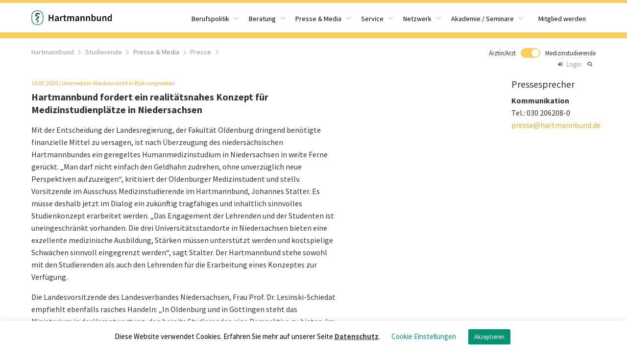

--- FILE ---
content_type: text/html; charset=UTF-8
request_url: https://www.hartmannbund.de/presse-media/presse/hartmannbund-fordert-ein-realitaetsnahes-konzept-fuer-die-medizinstudienplaetze-in-niedersachsen-2/
body_size: 14429
content:
<!DOCTYPE html><html><head><!--  Charset --><meta http-equiv="Content-type" content="text/html;charset=UTF-8"><meta name="viewport" content="width=device-width, initial-scale=1"><!--  Title --><!--  HTML5 Shiv --><!--[if lt IE 9]>&lt;script src=&quot;http://html5shiv.googlecode.com/svn/trunk/html5.js&quot; type=&quot;text/javascript&quot;&gt;&lt;/script&gt;<![endif]-->
<link rel="apple-touch-icon" sizes="180x180" href="/wp-content/themes/hartmannbund/assets/favicon/apple-touch-icon.png"><link rel="icon" type="image/png" sizes="32x32" href="/wp-content/themes/hartmannbund/assets/favicon/favicon-32x32.png"><link rel="icon" type="image/png" sizes="16x16" href="/wp-content/themes/hartmannbund/assets/favicon/favicon-16x16.png"><link rel="manifest" href="/wp-content/themes/hartmannbund/assets/favicon/site.webmanifest"><link rel="mask-icon" href="/wp-content/themes/hartmannbund/assets/favicon/safari-pinned-tab.svg" color="#5bbad5"><link rel="shortcut icon" href="/wp-content/themes/hartmannbund/assets/favicon/favicon.ico"><meta name="msapplication-TileColor" content="#da532c"><meta name="msapplication-config" content="/wp-content/themes/hartmannbund/assets/favicon/browserconfig.xml"><meta name="theme-color" content="#ffffff"><meta name='robots' content='index, follow, max-image-preview:large, max-snippet:-1, max-video-preview:-1' />

	<!-- This site is optimized with the Yoast SEO plugin v26.6 - https://yoast.com/wordpress/plugins/seo/ -->
	<title>Hartmannbund fordert ein realitätsnahes Konzept für Medizinstudienplätze in Niedersachsen &#187; Hartmannbund</title>
	<link rel="canonical" href="https://www.hartmannbund.de/presse-media/presse/hartmannbund-fordert-ein-realitaetsnahes-konzept-fuer-die-medizinstudienplaetze-in-niedersachsen-2/" />
	<meta property="og:locale" content="de_DE" />
	<meta property="og:type" content="article" />
	<meta property="og:title" content="Hartmannbund fordert ein realitätsnahes Konzept für Medizinstudienplätze in Niedersachsen &#187; Hartmannbund" />
	<meta property="og:description" content="Mit der Entscheidung der Landesregierung, der Fakultät Oldenburg dringend benötigte finanzielle Mittel zu versagen, ist nach Überzeugung des niedersächsischen Hartmannbundes ein geregeltes Humanmedizinstudium in Niedersachsen in weite Ferne gerückt. „Man darf nicht einfach den Geldhahn zudrehen, ohne unverzüglich neue Perspektiven aufzuzeigen“, kritisiert der Oldenburger Medizinstudent und stellv. Vorsitzende im Ausschuss Medizinstudierende im Hartmannbund, Johannes Stalter. [&hellip;]" />
	<meta property="og:url" content="https://www.hartmannbund.de/presse-media/presse/hartmannbund-fordert-ein-realitaetsnahes-konzept-fuer-die-medizinstudienplaetze-in-niedersachsen-2/" />
	<meta property="og:site_name" content="Hartmannbund" />
	<meta property="article:publisher" content="https://www.facebook.com/HartmannbundBundesverband" />
	<meta property="article:modified_time" content="2020-09-21T10:09:39+00:00" />
	<meta name="twitter:card" content="summary_large_image" />
	<meta name="twitter:label1" content="Geschätzte Lesezeit" />
	<meta name="twitter:data1" content="2 Minuten" />
	<script type="application/ld+json" class="yoast-schema-graph">{"@context":"https://schema.org","@graph":[{"@type":"WebPage","@id":"https://www.hartmannbund.de/presse-media/presse/hartmannbund-fordert-ein-realitaetsnahes-konzept-fuer-die-medizinstudienplaetze-in-niedersachsen-2/","url":"https://www.hartmannbund.de/presse-media/presse/hartmannbund-fordert-ein-realitaetsnahes-konzept-fuer-die-medizinstudienplaetze-in-niedersachsen-2/","name":"Hartmannbund fordert ein realitätsnahes Konzept für Medizinstudienplätze in Niedersachsen &#187; Hartmannbund","isPartOf":{"@id":"https://www.hartmannbund.de/#website"},"datePublished":"2020-07-16T10:35:13+00:00","dateModified":"2020-09-21T10:09:39+00:00","breadcrumb":{"@id":"https://www.hartmannbund.de/presse-media/presse/hartmannbund-fordert-ein-realitaetsnahes-konzept-fuer-die-medizinstudienplaetze-in-niedersachsen-2/#breadcrumb"},"inLanguage":"de","potentialAction":[{"@type":"ReadAction","target":["https://www.hartmannbund.de/presse-media/presse/hartmannbund-fordert-ein-realitaetsnahes-konzept-fuer-die-medizinstudienplaetze-in-niedersachsen-2/"]}]},{"@type":"BreadcrumbList","@id":"https://www.hartmannbund.de/presse-media/presse/hartmannbund-fordert-ein-realitaetsnahes-konzept-fuer-die-medizinstudienplaetze-in-niedersachsen-2/#breadcrumb","itemListElement":[{"@type":"ListItem","position":1,"name":"Home","item":"https://www.hartmannbund.de/presse-media/presse/"},{"@type":"ListItem","position":2,"name":"Hartmannbund fordert ein realitätsnahes Konzept für Medizinstudienplätze in Niedersachsen"}]},{"@type":"WebSite","@id":"https://www.hartmannbund.de/#website","url":"https://www.hartmannbund.de/","name":"Hartmannbund","description":"","publisher":{"@id":"https://www.hartmannbund.de/#organization"},"potentialAction":[{"@type":"SearchAction","target":{"@type":"EntryPoint","urlTemplate":"https://www.hartmannbund.de/?s={search_term_string}"},"query-input":{"@type":"PropertyValueSpecification","valueRequired":true,"valueName":"search_term_string"}}],"inLanguage":"de"},{"@type":"Organization","@id":"https://www.hartmannbund.de/#organization","name":"Hartmannbund","url":"https://www.hartmannbund.de/","logo":{"@type":"ImageObject","inLanguage":"de","@id":"https://www.hartmannbund.de/#/schema/logo/image/","url":"https://www.hartmannbund.de/wp-content/uploads/2020/10/logo_gfx_only.svg","contentUrl":"https://www.hartmannbund.de/wp-content/uploads/2020/10/logo_gfx_only.svg","width":"2000","height":"2000","caption":"Hartmannbund"},"image":{"@id":"https://www.hartmannbund.de/#/schema/logo/image/"},"sameAs":["https://www.facebook.com/HartmannbundBundesverband","https://de.linkedin.com/company/hartmannbund","https://de.wikipedia.org/wiki/Hartmannbund"]}]}</script>
	<!-- / Yoast SEO plugin. -->


<link rel='dns-prefetch' href='//www.hartmannbund.de' />
<link rel='dns-prefetch' href='//cdnjs.cloudflare.com' />
<link rel='dns-prefetch' href='//www.googletagmanager.com' />
<style id='wp-img-auto-sizes-contain-inline-css' type='text/css'>
img:is([sizes=auto i],[sizes^="auto," i]){contain-intrinsic-size:3000px 1500px}
/*# sourceURL=wp-img-auto-sizes-contain-inline-css */
</style>
<style id='wp-block-library-inline-css' type='text/css'>
:root{--wp-block-synced-color:#7a00df;--wp-block-synced-color--rgb:122,0,223;--wp-bound-block-color:var(--wp-block-synced-color);--wp-editor-canvas-background:#ddd;--wp-admin-theme-color:#007cba;--wp-admin-theme-color--rgb:0,124,186;--wp-admin-theme-color-darker-10:#006ba1;--wp-admin-theme-color-darker-10--rgb:0,107,160.5;--wp-admin-theme-color-darker-20:#005a87;--wp-admin-theme-color-darker-20--rgb:0,90,135;--wp-admin-border-width-focus:2px}@media (min-resolution:192dpi){:root{--wp-admin-border-width-focus:1.5px}}.wp-element-button{cursor:pointer}:root .has-very-light-gray-background-color{background-color:#eee}:root .has-very-dark-gray-background-color{background-color:#313131}:root .has-very-light-gray-color{color:#eee}:root .has-very-dark-gray-color{color:#313131}:root .has-vivid-green-cyan-to-vivid-cyan-blue-gradient-background{background:linear-gradient(135deg,#00d084,#0693e3)}:root .has-purple-crush-gradient-background{background:linear-gradient(135deg,#34e2e4,#4721fb 50%,#ab1dfe)}:root .has-hazy-dawn-gradient-background{background:linear-gradient(135deg,#faaca8,#dad0ec)}:root .has-subdued-olive-gradient-background{background:linear-gradient(135deg,#fafae1,#67a671)}:root .has-atomic-cream-gradient-background{background:linear-gradient(135deg,#fdd79a,#004a59)}:root .has-nightshade-gradient-background{background:linear-gradient(135deg,#330968,#31cdcf)}:root .has-midnight-gradient-background{background:linear-gradient(135deg,#020381,#2874fc)}:root{--wp--preset--font-size--normal:16px;--wp--preset--font-size--huge:42px}.has-regular-font-size{font-size:1em}.has-larger-font-size{font-size:2.625em}.has-normal-font-size{font-size:var(--wp--preset--font-size--normal)}.has-huge-font-size{font-size:var(--wp--preset--font-size--huge)}.has-text-align-center{text-align:center}.has-text-align-left{text-align:left}.has-text-align-right{text-align:right}.has-fit-text{white-space:nowrap!important}#end-resizable-editor-section{display:none}.aligncenter{clear:both}.items-justified-left{justify-content:flex-start}.items-justified-center{justify-content:center}.items-justified-right{justify-content:flex-end}.items-justified-space-between{justify-content:space-between}.screen-reader-text{border:0;clip-path:inset(50%);height:1px;margin:-1px;overflow:hidden;padding:0;position:absolute;width:1px;word-wrap:normal!important}.screen-reader-text:focus{background-color:#ddd;clip-path:none;color:#444;display:block;font-size:1em;height:auto;left:5px;line-height:normal;padding:15px 23px 14px;text-decoration:none;top:5px;width:auto;z-index:100000}html :where(.has-border-color){border-style:solid}html :where([style*=border-top-color]){border-top-style:solid}html :where([style*=border-right-color]){border-right-style:solid}html :where([style*=border-bottom-color]){border-bottom-style:solid}html :where([style*=border-left-color]){border-left-style:solid}html :where([style*=border-width]){border-style:solid}html :where([style*=border-top-width]){border-top-style:solid}html :where([style*=border-right-width]){border-right-style:solid}html :where([style*=border-bottom-width]){border-bottom-style:solid}html :where([style*=border-left-width]){border-left-style:solid}html :where(img[class*=wp-image-]){height:auto;max-width:100%}:where(figure){margin:0 0 1em}html :where(.is-position-sticky){--wp-admin--admin-bar--position-offset:var(--wp-admin--admin-bar--height,0px)}@media screen and (max-width:600px){html :where(.is-position-sticky){--wp-admin--admin-bar--position-offset:0px}}
/*wp_block_styles_on_demand_placeholder:696c721ac7ced*/
/*# sourceURL=wp-block-library-inline-css */
</style>
<style id='classic-theme-styles-inline-css' type='text/css'>
/*! This file is auto-generated */
.wp-block-button__link{color:#fff;background-color:#32373c;border-radius:9999px;box-shadow:none;text-decoration:none;padding:calc(.667em + 2px) calc(1.333em + 2px);font-size:1.125em}.wp-block-file__button{background:#32373c;color:#fff;text-decoration:none}
/*# sourceURL=/wp-includes/css/classic-themes.min.css */
</style>
<link rel='stylesheet' id='cookie-law-info-css' href='https://www.hartmannbund.de/wp-content/plugins/cookie-law-info/legacy/public/css/cookie-law-info-public.css?ver=3.3.9' type='text/css' media='all' />
<link rel='stylesheet' id='cookie-law-info-gdpr-css' href='https://www.hartmannbund.de/wp-content/plugins/cookie-law-info/legacy/public/css/cookie-law-info-gdpr.css?ver=3.3.9' type='text/css' media='all' />
<link rel='stylesheet' id='screen-css' href='https://www.hartmannbund.de/wp-content/themes/hartmannbund-2025/dist/stylesheets/screen.css?ver=29.07.2020' type='text/css' media='all' />
<link rel='stylesheet' id='hb-2025-css' href='https://www.hartmannbund.de/wp-content/themes/hartmannbund-2025/dist/stylesheets/hb-2025.css?ver=05.08.2025' type='text/css' media='all' />
<link rel='stylesheet' id='icons-css' href='https://cdnjs.cloudflare.com/ajax/libs/simple-line-icons/2.4.1/css/simple-line-icons.css?ver=6.9' type='text/css' media='all' />
<link rel='stylesheet' id='slick-css' href='https://cdnjs.cloudflare.com/ajax/libs/slick-carousel/1.9.0/slick.min.css?ver=6.9' type='text/css' media='all' />
<link rel='stylesheet' id='slick-theme-css' href='https://cdnjs.cloudflare.com/ajax/libs/slick-carousel/1.9.0/slick-theme.min.css?ver=6.9' type='text/css' media='all' />
<link rel='stylesheet' id='element-css' href='https://www.hartmannbund.de/wp-content/themes/hartmannbund-2025/dist/stylesheets/element-student/index.css?ver=6.9' type='text/css' media='all' />
<script type="text/javascript" src="https://cdnjs.cloudflare.com/ajax/libs/jquery/3.7.1/jquery.min.js?ver=3.7.1" id="jquery-js"></script>
<script type="text/javascript" id="cookie-law-info-js-extra">
/* <![CDATA[ */
var Cli_Data = {"nn_cookie_ids":[],"cookielist":[],"non_necessary_cookies":[],"ccpaEnabled":"","ccpaRegionBased":"","ccpaBarEnabled":"","strictlyEnabled":["necessary","obligatoire"],"ccpaType":"gdpr","js_blocking":"","custom_integration":"","triggerDomRefresh":"","secure_cookies":""};
var cli_cookiebar_settings = {"animate_speed_hide":"500","animate_speed_show":"500","background":"#FFF","border":"#b1a6a6c2","border_on":"","button_1_button_colour":"#019372","button_1_button_hover":"#01765b","button_1_link_colour":"#fff","button_1_as_button":"1","button_1_new_win":"","button_2_button_colour":"#333","button_2_button_hover":"#292929","button_2_link_colour":"#444","button_2_as_button":"","button_2_hidebar":"","button_3_button_colour":"#000","button_3_button_hover":"#000000","button_3_link_colour":"#fff","button_3_as_button":"1","button_3_new_win":"","button_4_button_colour":"#000","button_4_button_hover":"#000000","button_4_link_colour":"#019372","button_4_as_button":"","button_7_button_colour":"#61a229","button_7_button_hover":"#4e8221","button_7_link_colour":"#fff","button_7_as_button":"1","button_7_new_win":"","font_family":"inherit","header_fix":"","notify_animate_hide":"1","notify_animate_show":"","notify_div_id":"#cookie-law-info-bar","notify_position_horizontal":"right","notify_position_vertical":"bottom","scroll_close":"","scroll_close_reload":"","accept_close_reload":"","reject_close_reload":"","showagain_tab":"","showagain_background":"#fff","showagain_border":"#000","showagain_div_id":"#cookie-law-info-again","showagain_x_position":"100px","text":"#000","show_once_yn":"","show_once":"10000","logging_on":"","as_popup":"","popup_overlay":"1","bar_heading_text":"","cookie_bar_as":"banner","popup_showagain_position":"bottom-right","widget_position":"left"};
var log_object = {"ajax_url":"https://www.hartmannbund.de/wp-admin/admin-ajax.php"};
//# sourceURL=cookie-law-info-js-extra
/* ]]> */
</script>
<script type="text/javascript" src="https://www.hartmannbund.de/wp-content/plugins/cookie-law-info/legacy/public/js/cookie-law-info-public.js?ver=3.3.9" id="cookie-law-info-js"></script>
<script type="text/javascript" src="https://cdnjs.cloudflare.com/ajax/libs/vue/2.7.16/vue.min.js?ver=6.9" id="vuejs-dev-js"></script>
<script type="text/javascript" src="https://cdnjs.cloudflare.com/ajax/libs/element-ui/2.15.14/index.js?ver=6.9" id="element-js"></script>
<script type="text/javascript" src="https://cdnjs.cloudflare.com/ajax/libs/axios/0.19.0/axios.min.js?ver=6.9" id="axios-js"></script>
<script type="text/javascript" src="https://cdnjs.cloudflare.com/ajax/libs/js-cookie/2.2.1/js.cookie.min.js?ver=6.9" id="cookie-js"></script>

<!-- Google Tag (gtac.js) durch Site-Kit hinzugefügt -->
<!-- Von Site Kit hinzugefügtes Google-Analytics-Snippet -->
<script type="text/javascript" src="https://www.googletagmanager.com/gtag/js?id=GT-MR59LQS" id="google_gtagjs-js" async></script>
<script type="text/javascript" id="google_gtagjs-js-after">
/* <![CDATA[ */
window.dataLayer = window.dataLayer || [];function gtag(){dataLayer.push(arguments);}
gtag("set","linker",{"domains":["www.hartmannbund.de"]});
gtag("js", new Date());
gtag("set", "developer_id.dZTNiMT", true);
gtag("config", "GT-MR59LQS");
//# sourceURL=google_gtagjs-js-after
/* ]]> */
</script>
<meta name="generator" content="Site Kit by Google 1.168.0" /></head><body class="student"><div class="head-and-main"><header class="header"><section class="headersection"><div class="container mobile-content-pad"><div class="columns is-gapless"><div class="column is-3-desktop is-12-mobile lh-0" style="z-index: 8;"><a href="/studierende/" class="logo"><img src="/wp-content/uploads/2020/10/logocrop.svg" alt="Hartmannbund"></a></div><div class="column is-9 vue-menu-wrapper is-hidden-mobile" style="z-index: 7"><div id="menu" class="is-hidden"><el-menu class="el-menu el-menu-top" :default-active="activeIndex" mode="horizontal" @select="handleSelect" active-text-color="#fff"><el-submenu index="https://www.hartmannbund.de/studierende/berufspolitik/">
	<template slot='title'>Berufspolitik</template>
		<el-menu-item index="https://www.hartmannbund.de/studierende/berufspolitik/positionen-a-z/">
			<a href="https://www.hartmannbund.de/studierende/berufspolitik/positionen-a-z/">Positionen A-Z</a>
		</el-menu-item>
		<el-menu-item index="https://www.hartmannbund.de/studierende/berufspolitik/news/">
			<a href="https://www.hartmannbund.de/studierende/berufspolitik/news/">News</a>
		</el-menu-item>
		<el-menu-item index="https://www.hartmannbund.de/studierende/berufspolitik/themen-und-aktionen/">
			<a href="https://www.hartmannbund.de/studierende/berufspolitik/themen-und-aktionen/">Themen &#038; Aktionen</a>
		</el-menu-item>
</el-submenu>
<el-submenu index="https://www.hartmannbund.de/studierende/beratung/">
	<template slot='title'>Beratung</template>
		<el-menu-item index="https://www.hartmannbund.de/studierende/beratung/personliche-beratung/">
			<a href="https://www.hartmannbund.de/studierende/beratung/personliche-beratung/">Persönliche Beratung</a>
		</el-menu-item>
		<el-menu-item index="https://www.hartmannbund.de/studierende/beratung/checklisten-tipps/">
			<a href="https://www.hartmannbund.de/studierende/beratung/checklisten-tipps/">Checklisten/Tipps</a>
		</el-menu-item>
		<el-menu-item index="https://www.hartmannbund.de/studierende/beratung/merkblatter/">
			<a href="https://www.hartmannbund.de/studierende/beratung/merkblatter/">Merkblätter</a>
		</el-menu-item>
		<el-menu-item index="https://www.hartmannbund.de/studierende/berufspolitik/pj-aufwandsentschaedigung/">
			<a href="https://www.hartmannbund.de/studierende/berufspolitik/pj-aufwandsentschaedigung/">PJ-Aufwandsentschädigung</a>
		</el-menu-item>
		<el-menu-item index="https://www.hartmannbund.de/studierende/beratung/promotionstipendien/">
			<a href="https://www.hartmannbund.de/studierende/beratung/promotionstipendien/">Promotionstipendien</a>
		</el-menu-item>
</el-submenu>
<el-submenu index="https://www.hartmannbund.de/studierende/presse-media/">
	<template slot='title'>Presse &#038; Media</template>
		<el-menu-item index="https://www.hartmannbund.de/studierende/presse-media/presse/">
			<a href="https://www.hartmannbund.de/studierende/presse-media/presse/">Presse</a>
		</el-menu-item>
</el-submenu>
<el-submenu index="https://www.hartmannbund.de/studierende/service/">
	<template slot='title'>Service</template>
		<el-menu-item index="https://www.hartmannbund.de/studierende/service/vorteile/">
			<a href="https://www.hartmannbund.de/studierende/service/vorteile/">Vorteile</a>
		</el-menu-item>
		<el-menu-item index="https://www.hartmannbund.de/studierende/service/pj-und-famulaturboerse/">
			<a href="https://www.hartmannbund.de/studierende/service/pj-und-famulaturboerse/">PJ- und Famulaturbörse</a>
		</el-menu-item>
</el-submenu>
<el-submenu index="https://www.hartmannbund.de/studierende/netzwerk/">
	<template slot='title'>Netzwerk</template>
		<el-menu-item index="https://www.hartmannbund.de/studierende/netzwerk/univertretung-vor-ort/">
			<a href="https://www.hartmannbund.de/studierende/netzwerk/univertretung-vor-ort/">Univertretung vor Ort</a>
		</el-menu-item>
		<el-menu-item index="https://www.hartmannbund.de/studierende/netzwerk/ausschuss-medizinstudierende/">
			<a href="https://www.hartmannbund.de/studierende/netzwerk/ausschuss-medizinstudierende/">Ausschuss Medizinstudierende</a>
		</el-menu-item>
		<el-menu-item index="https://www.hartmannbund.de/studierende/netzwerk/univertreter-werden/">
			<a href="https://www.hartmannbund.de/studierende/netzwerk/univertreter-werden/">Univertreter werden</a>
		</el-menu-item>
</el-submenu>
<el-submenu index="https://www.hartmannbund.de/studierende/der-verband/">
	<template slot='title'>Akademie / Seminare</template>
		<el-menu-item index="https://www.hartmannbund.de/studierende/der-verband/hartmannbund-akademie/seminartermine/">
			<a href="https://www.hartmannbund.de/studierende/der-verband/hartmannbund-akademie/seminartermine/">Seminartermine</a>
		</el-menu-item>
</el-submenu>
<el-menu-item index="https://www.hartmannbund.de/studierende/service/mitgliedschaft-beitrittserklarung/">
	<a href="https://www.hartmannbund.de/studierende/service/mitgliedschaft-beitrittserklarung/">Mitglied werden</a>
</el-menu-item>
</el-menu></div><div id="referencemenu" class="main is-hidden"><el-submenu index="/berufspolitik/">
	<template slot='title'>Berufspolitik</template>
		<el-menu-item index="/berufspolitik/positionen-a-z">
			<a href="/berufspolitik/positionen-a-z">Positionen A-Z</a>
		</el-menu-item>
		<el-menu-item index="/berufspolitik/news/">
			<a href="/berufspolitik/news/">News & Rechtsprechung</a>
		</el-menu-item>
		<el-menu-item index="/berufspolitik/themen-und-aktionen/">
			<a href="/berufspolitik/themen-und-aktionen/">Themen & Aktionen</a>
		</el-menu-item>
		<el-menu-item index="https://www.hartmannbund.de/berufspolitik/umfragen/">
			<a href="https://www.hartmannbund.de/berufspolitik/umfragen/">Umfragen</a>
		</el-menu-item>
</el-submenu>
<el-submenu index="/beratung/">
	<template slot='title'>Beratung</template>
		<el-menu-item index="https://www.hartmannbund.de/beratung/personliche-beratung/">
			<a href="https://www.hartmannbund.de/beratung/personliche-beratung/">Persönliche Beratung</a>
		</el-menu-item>
		<el-menu-item index="https://www.hartmannbund.de/beratung/merkblatter-mustervertrage/">
			<a href="https://www.hartmannbund.de/beratung/merkblatter-mustervertrage/">Merkblätter &#038; Musterverträge</a>
		</el-menu-item>
</el-submenu>
<el-submenu index="https://www.hartmannbund.de/presse-media/">
	<template slot='title'>Presse &#038; Media</template>
		<el-menu-item index="https://www.hartmannbund.de/presse-media/presse/">
			<a href="https://www.hartmannbund.de/presse-media/presse/">Presse</a>
		</el-menu-item>
		<el-menu-item index="https://www.hartmannbund.de/presse-media/media/">
			<a href="https://www.hartmannbund.de/presse-media/media/">Media</a>
		</el-menu-item>
</el-submenu>
<el-submenu index="/service/">
	<template slot='title'>Service</template>
		<el-menu-item index="https://www.hartmannbund.de/service/wirtschaftliche-vorteile/">
			<a href="https://www.hartmannbund.de/service/wirtschaftliche-vorteile/">Wirtschaftliche Vorteile</a>
		</el-menu-item>
		<el-menu-item index="https://www.hartmannbund.de/service/stellenangebote/">
			<a href="https://www.hartmannbund.de/service/stellenangebote/">Stellenangebote</a>
		</el-menu-item>
		<el-menu-item index="/service/anzeigen/">
			<a href="/service/anzeigen/">Anzeigen</a>
		</el-menu-item>
</el-submenu>
<el-submenu index="/netzwerk/">
	<template slot='title'>Netzwerk</template>
		<el-menu-item index="https://www.hartmannbund.de/netzwerk/womens-networking-lounge/">
			<a href="https://www.hartmannbund.de/netzwerk/womens-networking-lounge/">Women’s Networking Lounge</a>
		</el-menu-item>
		<el-menu-item index="https://www.hartmannbund.de/netzwerk/schwangerschaft-und-mutterschutz-in-der-arztpraxis/">
			<a href="https://www.hartmannbund.de/netzwerk/schwangerschaft-und-mutterschutz-in-der-arztpraxis/">Schwangerschaft und Mutterschutz in der Arztpraxis</a>
		</el-menu-item>
		<el-menu-item index="https://www.hartmannbund.de/netzwerk/arzt-im-ruhestand/">
			<a href="https://www.hartmannbund.de/netzwerk/arzt-im-ruhestand/">Arzt im Ruhestand</a>
		</el-menu-item>
		<el-menu-item index="https://www.hartmannbund.de/netzwerk/ap-in-kammern-und-kven/">
			<a href="https://www.hartmannbund.de/netzwerk/ap-in-kammern-und-kven/">Ihre Ansprechpartner in Kammern und KVen</a>
		</el-menu-item>
		<el-menu-item index="https://www.hartmannbund.de/netzwerk/clinician-scientist-programme/">
			<a href="https://www.hartmannbund.de/netzwerk/clinician-scientist-programme/">Clinician Scientist-Programme</a>
		</el-menu-item>
		<el-menu-item index="https://www.hartmannbund.de/netzwerk/korporative-mitgliedsverbaende/">
			<a href="https://www.hartmannbund.de/netzwerk/korporative-mitgliedsverbaende/">Partnerorganisationen</a>
		</el-menu-item>
</el-submenu>
<el-submenu index="/der-verband/">
	<template slot='title'>Der Verband</template>
		<el-menu-item index="/der-verband/gremien/">
			<a href="/der-verband/gremien/">Gremien</a>
		</el-menu-item>
		<el-menu-item index="/der-verband/landesverbande/">
			<a href="/der-verband/landesverbande/">Landesverbände</a>
		</el-menu-item>
		<el-menu-item index="https://www.hartmannbund.de/der-verband/geschaftsfuhrung/">
			<a href="https://www.hartmannbund.de/der-verband/geschaftsfuhrung/">Geschäftsführung</a>
		</el-menu-item>
		<el-menu-item index="/der-verband/stiftungen/">
			<a href="/der-verband/stiftungen/">Stiftungen</a>
		</el-menu-item>
		<el-menu-item index="https://www.hartmannbund.de/der-verband/hartmannbund-akademie/seminartermine/">
			<a href="https://www.hartmannbund.de/der-verband/hartmannbund-akademie/seminartermine/">Seminartermine</a>
		</el-menu-item>
		<el-menu-item index="/der-verband/preise-und-ehrungen">
			<a href="/der-verband/preise-und-ehrungen">Preise und Ehrungen</a>
		</el-menu-item>
		<el-menu-item index="https://www.hartmannbund.de/der-verband/historie/">
			<a href="https://www.hartmannbund.de/der-verband/historie/">Historie</a>
		</el-menu-item>
		<el-menu-item index="https://www.hartmannbund.de/der-verband/satzung/">
			<a href="https://www.hartmannbund.de/der-verband/satzung/">Satzung</a>
		</el-menu-item>
		<el-menu-item index="https://www.hartmannbund.de/der-verband/jobs/">
			<a href="https://www.hartmannbund.de/der-verband/jobs/">Jobs</a>
		</el-menu-item>
		<el-menu-item index="https://www.hartmannbund.de/der-verband/kontakt/">
			<a href="https://www.hartmannbund.de/der-verband/kontakt/">Kontakt</a>
		</el-menu-item>
</el-submenu>
<el-submenu index="#">
	<template slot='title'>Seminare</template>
		<el-menu-item index="/der-verband/hartmannbund-akademie/seminartermine/">
			<a href="/der-verband/hartmannbund-akademie/seminartermine/">Seminartermine</a>
		</el-menu-item>
</el-submenu>
<el-menu-item index="https://www.hartmannbund.de/der-verband/mitgliedschaft-beitrittserklarung/">
	<a href="https://www.hartmannbund.de/der-verband/mitgliedschaft-beitrittserklarung/">Mitglied werden</a>
</el-menu-item>
</div><div id="referencemenu" class="student is-hidden"><el-submenu index="https://www.hartmannbund.de/studierende/berufspolitik/">
	<template slot='title'>Berufspolitik</template>
		<el-menu-item index="https://www.hartmannbund.de/studierende/berufspolitik/positionen-a-z/">
			<a href="https://www.hartmannbund.de/studierende/berufspolitik/positionen-a-z/">Positionen A-Z</a>
		</el-menu-item>
		<el-menu-item index="https://www.hartmannbund.de/studierende/berufspolitik/news/">
			<a href="https://www.hartmannbund.de/studierende/berufspolitik/news/">News</a>
		</el-menu-item>
		<el-menu-item index="https://www.hartmannbund.de/studierende/berufspolitik/themen-und-aktionen/">
			<a href="https://www.hartmannbund.de/studierende/berufspolitik/themen-und-aktionen/">Themen &#038; Aktionen</a>
		</el-menu-item>
</el-submenu>
<el-submenu index="https://www.hartmannbund.de/studierende/beratung/">
	<template slot='title'>Beratung</template>
		<el-menu-item index="https://www.hartmannbund.de/studierende/beratung/personliche-beratung/">
			<a href="https://www.hartmannbund.de/studierende/beratung/personliche-beratung/">Persönliche Beratung</a>
		</el-menu-item>
		<el-menu-item index="https://www.hartmannbund.de/studierende/beratung/checklisten-tipps/">
			<a href="https://www.hartmannbund.de/studierende/beratung/checklisten-tipps/">Checklisten/Tipps</a>
		</el-menu-item>
		<el-menu-item index="https://www.hartmannbund.de/studierende/beratung/merkblatter/">
			<a href="https://www.hartmannbund.de/studierende/beratung/merkblatter/">Merkblätter</a>
		</el-menu-item>
		<el-menu-item index="https://www.hartmannbund.de/studierende/berufspolitik/pj-aufwandsentschaedigung/">
			<a href="https://www.hartmannbund.de/studierende/berufspolitik/pj-aufwandsentschaedigung/">PJ-Aufwandsentschädigung</a>
		</el-menu-item>
		<el-menu-item index="https://www.hartmannbund.de/studierende/beratung/promotionstipendien/">
			<a href="https://www.hartmannbund.de/studierende/beratung/promotionstipendien/">Promotionstipendien</a>
		</el-menu-item>
</el-submenu>
<el-submenu index="https://www.hartmannbund.de/studierende/presse-media/">
	<template slot='title'>Presse &#038; Media</template>
		<el-menu-item index="https://www.hartmannbund.de/studierende/presse-media/presse/">
			<a href="https://www.hartmannbund.de/studierende/presse-media/presse/">Presse</a>
		</el-menu-item>
</el-submenu>
<el-submenu index="https://www.hartmannbund.de/studierende/service/">
	<template slot='title'>Service</template>
		<el-menu-item index="https://www.hartmannbund.de/studierende/service/vorteile/">
			<a href="https://www.hartmannbund.de/studierende/service/vorteile/">Vorteile</a>
		</el-menu-item>
		<el-menu-item index="https://www.hartmannbund.de/studierende/service/pj-und-famulaturboerse/">
			<a href="https://www.hartmannbund.de/studierende/service/pj-und-famulaturboerse/">PJ- und Famulaturbörse</a>
		</el-menu-item>
</el-submenu>
<el-submenu index="https://www.hartmannbund.de/studierende/netzwerk/">
	<template slot='title'>Netzwerk</template>
		<el-menu-item index="https://www.hartmannbund.de/studierende/netzwerk/univertretung-vor-ort/">
			<a href="https://www.hartmannbund.de/studierende/netzwerk/univertretung-vor-ort/">Univertretung vor Ort</a>
		</el-menu-item>
		<el-menu-item index="https://www.hartmannbund.de/studierende/netzwerk/ausschuss-medizinstudierende/">
			<a href="https://www.hartmannbund.de/studierende/netzwerk/ausschuss-medizinstudierende/">Ausschuss Medizinstudierende</a>
		</el-menu-item>
		<el-menu-item index="https://www.hartmannbund.de/studierende/netzwerk/univertreter-werden/">
			<a href="https://www.hartmannbund.de/studierende/netzwerk/univertreter-werden/">Univertreter werden</a>
		</el-menu-item>
</el-submenu>
<el-submenu index="https://www.hartmannbund.de/studierende/der-verband/">
	<template slot='title'>Akademie / Seminare</template>
		<el-menu-item index="https://www.hartmannbund.de/studierende/der-verband/hartmannbund-akademie/seminartermine/">
			<a href="https://www.hartmannbund.de/studierende/der-verband/hartmannbund-akademie/seminartermine/">Seminartermine</a>
		</el-menu-item>
</el-submenu>
<el-menu-item index="https://www.hartmannbund.de/studierende/service/mitgliedschaft-beitrittserklarung/">
	<a href="https://www.hartmannbund.de/studierende/service/mitgliedschaft-beitrittserklarung/">Mitglied werden</a>
</el-menu-item>
</div><style>#menu .el-menu-top {
  display: flex;
  max-width: 100vw;
  overflow: hidden;
}
.el-submenu:last-of-type .el-submenu__title {
  padding-right: 0;
}
.el-submenu__title {
  padding: 0 10px;
}
</style><script>new Vue({
  el: '#menu',
  data() {
    return {
      activeIndex: '1',
      activeIndex2: '1'
    };
  },
  mounted () {
    $('#menu').removeClass('is-hidden')
  },
  methods: {
    handleSelect(key, keyPath) {
      window.location = keyPath;
    }
  }
})
</script></div><div class="is-hidden-desktop mobile-menu"><div id="menu-mobile" class="is-hidden"><div class="toggle" @click="menuVisible = !menuVisible"><i class="el-icon-close" v-if="menuVisible"></i><img src="https://www.hartmannbund.de/wp-content/themes/hartmannbund-2025/dist/images/icon_hamburger.svg" v-else></div><transition name="slide"><div class="inner" v-if="menuVisible"><el-menu class="el-menu el-menu-top" :default-active="activeIndex" unique-opened="true" mode="vertical" @select="handleSelect" active-text-color="#fff"><el-submenu index="https://www.hartmannbund.de/studierende/berufspolitik/">
	<template slot='title'>Berufspolitik</template>
		<el-menu-item index="https://www.hartmannbund.de/studierende/berufspolitik/positionen-a-z/">
			<a href="https://www.hartmannbund.de/studierende/berufspolitik/positionen-a-z/">Positionen A-Z</a>
		</el-menu-item>
		<el-menu-item index="https://www.hartmannbund.de/studierende/berufspolitik/news/">
			<a href="https://www.hartmannbund.de/studierende/berufspolitik/news/">News</a>
		</el-menu-item>
		<el-menu-item index="https://www.hartmannbund.de/studierende/berufspolitik/themen-und-aktionen/">
			<a href="https://www.hartmannbund.de/studierende/berufspolitik/themen-und-aktionen/">Themen &#038; Aktionen</a>
		</el-menu-item>
</el-submenu>
<el-submenu index="https://www.hartmannbund.de/studierende/beratung/">
	<template slot='title'>Beratung</template>
		<el-menu-item index="https://www.hartmannbund.de/studierende/beratung/personliche-beratung/">
			<a href="https://www.hartmannbund.de/studierende/beratung/personliche-beratung/">Persönliche Beratung</a>
		</el-menu-item>
		<el-menu-item index="https://www.hartmannbund.de/studierende/beratung/checklisten-tipps/">
			<a href="https://www.hartmannbund.de/studierende/beratung/checklisten-tipps/">Checklisten/Tipps</a>
		</el-menu-item>
		<el-menu-item index="https://www.hartmannbund.de/studierende/beratung/merkblatter/">
			<a href="https://www.hartmannbund.de/studierende/beratung/merkblatter/">Merkblätter</a>
		</el-menu-item>
		<el-menu-item index="https://www.hartmannbund.de/studierende/berufspolitik/pj-aufwandsentschaedigung/">
			<a href="https://www.hartmannbund.de/studierende/berufspolitik/pj-aufwandsentschaedigung/">PJ-Aufwandsentschädigung</a>
		</el-menu-item>
		<el-menu-item index="https://www.hartmannbund.de/studierende/beratung/promotionstipendien/">
			<a href="https://www.hartmannbund.de/studierende/beratung/promotionstipendien/">Promotionstipendien</a>
		</el-menu-item>
</el-submenu>
<el-submenu index="https://www.hartmannbund.de/studierende/presse-media/">
	<template slot='title'>Presse &#038; Media</template>
		<el-menu-item index="https://www.hartmannbund.de/studierende/presse-media/presse/">
			<a href="https://www.hartmannbund.de/studierende/presse-media/presse/">Presse</a>
		</el-menu-item>
</el-submenu>
<el-submenu index="https://www.hartmannbund.de/studierende/service/">
	<template slot='title'>Service</template>
		<el-menu-item index="https://www.hartmannbund.de/studierende/service/vorteile/">
			<a href="https://www.hartmannbund.de/studierende/service/vorteile/">Vorteile</a>
		</el-menu-item>
		<el-menu-item index="https://www.hartmannbund.de/studierende/service/pj-und-famulaturboerse/">
			<a href="https://www.hartmannbund.de/studierende/service/pj-und-famulaturboerse/">PJ- und Famulaturbörse</a>
		</el-menu-item>
</el-submenu>
<el-submenu index="https://www.hartmannbund.de/studierende/netzwerk/">
	<template slot='title'>Netzwerk</template>
		<el-menu-item index="https://www.hartmannbund.de/studierende/netzwerk/univertretung-vor-ort/">
			<a href="https://www.hartmannbund.de/studierende/netzwerk/univertretung-vor-ort/">Univertretung vor Ort</a>
		</el-menu-item>
		<el-menu-item index="https://www.hartmannbund.de/studierende/netzwerk/ausschuss-medizinstudierende/">
			<a href="https://www.hartmannbund.de/studierende/netzwerk/ausschuss-medizinstudierende/">Ausschuss Medizinstudierende</a>
		</el-menu-item>
		<el-menu-item index="https://www.hartmannbund.de/studierende/netzwerk/univertreter-werden/">
			<a href="https://www.hartmannbund.de/studierende/netzwerk/univertreter-werden/">Univertreter werden</a>
		</el-menu-item>
</el-submenu>
<el-submenu index="https://www.hartmannbund.de/studierende/der-verband/">
	<template slot='title'>Akademie / Seminare</template>
		<el-menu-item index="https://www.hartmannbund.de/studierende/der-verband/hartmannbund-akademie/seminartermine/">
			<a href="https://www.hartmannbund.de/studierende/der-verband/hartmannbund-akademie/seminartermine/">Seminartermine</a>
		</el-menu-item>
</el-submenu>
<el-menu-item index="https://www.hartmannbund.de/studierende/service/mitgliedschaft-beitrittserklarung/">
	<a href="https://www.hartmannbund.de/studierende/service/mitgliedschaft-beitrittserklarung/">Mitglied werden</a>
</el-menu-item>
<el-menu-item><i class="el-icon-user"></i><a href="/login">Login</a></el-menu-item><el-menu-item><i class="el-icon-search"></i><a href="/suche">Suche</a></el-menu-item></el-menu></div></transition></div><style>#menu-mobile .el-menu-top {
  width: 100vw;
  min-height: 100vh;
  z-index: 808;
  box-shadow: 0px 2px 6px -4px rgba(0,0,0,0.41)
}
#menu-mobile .toggle {
  position: absolute;
  top: .5rem;
  right: 1.05rem;
  //- right: 0;
  cursor: pointer;
}
#menu-mobile .el-submenu{
  border-bottom: 1px solid #ececec
}
.slide-enter-active {
  transition: all .5s ease-out;
  min-height: 90vh;
}
.slide-leave-active {
  transition: all .5s ease-in;
}
.slide-enter, .slide-leave-to {
  min-height: 0;
  opacity: 0;
}
.el-icon-close{
  font-size: 1.8rem
}


</style><script>new Vue({
  el: '#menu-mobile',
  data() {
    return {
      menuVisible: false,
      activeIndex: '1',
      activeIndex2: '1'
    };
  },
  mounted () {
    $('#menu-mobile').removeClass('is-hidden')
  },
  methods: {
    handleSelect(key, keyPath) {
      window.location = keyPath;
    }
  }
})
</script></div></div></div></section><hr class="green"></header><div data-barba="wrapper"><div data-barba="container"><div class="wp-singular pressemitteilung-template-default single single-pressemitteilung postid-5158 wp-embed-responsive wp-theme-hartmannbund-2025"><div class="main home-bg-image" style="background-image: url()"><section class="section breadsection"><div class="container mobile-content-pad"><div class="columns breadcrumb is-gapless is-multiline"><div class="column is-9-desktop bread-main"><span class="bc"><a href="/studierende/" class="n1">Hartmannbund</a></span><i class="icon-arrow-right"></i><span class="bc"><a href="/studierende/" class="n2">Studierende</a></span><i class="icon-arrow-right"></i><span class="bc n3">Presse &#038; Media</span><i class="icon-arrow-right"></i><span class="bc"><a href="/presse-media/presse/" class="n4">Presse</a></span><i class="icon-arrow-right"></i><span class="bc"><a href="/presse-media/presse/hartmannbund-fordert-ein-realitaetsnahes-konzept-fuer-die-medizinstudienplaetze-in-niedersachsen-2/" class="n5">Hartmannbund fordert ein realitätsnahes Konzept für Medizinstudienplätze in Niedersachsen</a></span><i class="icon-arrow-right"></i></div><div class="column is-3 switch"><div id="switch"><el-switch v-model="state" active-color="#FFCD5E" inactive-color="#029B7E" inactive-text="Ärztin/Arzt" active-text="Medizinstudierende" @change="handleSwitch()" ref="switcher"></el-switch></div><script>new Vue({
  el: '#switch',
  data () {
    return {
      state: false
    };
  },
  mounted () {
    let path = window.location.pathname;
    if (path.substring(0,13) == '/studierende/') {
      // state turn the el switcher "ON"
      this.state = true;
    }
    if ($('body').hasClass('student')) {
      this.state = true;
    }
  },
  methods: {
    handleSwitch(val) {
      //- if (this.state === false) $('body').removeClass('student');
      //- else $('body').addClass('student');
      
      let link = this.$refs.switcher.$attrs['data-link']
      if (link) {
        //- has custom link
        console.log('has custom link: ' + link)
        window.location.href = link;  
      }
      else {
        //- doesn't have custom link
              
        var thispath = window.location.pathname
        let origin = window.location.origin
        
        let student = false
        if (this.state) student = true
        
        let referencemenu = '#referencemenu.main'
        if (student) referencemenu = '#referencemenu.student'
        
        //- FIND LINK ON OTHER SIDE
        let navTo = false
        
        $(referencemenu).find('a').each(function() {
          let href = $(this).attr('href')
          //- REMOVE DOMAIN/IP FROM THE START IF ITS THERE
          if (href.includes(origin)) {
            href = href.substring(origin.length, href.length)
          }
          //- ADD TRAILING SLASH
          if (href.substring(href.length-1, href.length) !== '/') {
            href = href + '/'
          }
          
          if (thispath.substring(thispath.length-1, thispath.length) !== '/') {
            thispath = thispath + '/'
          }
          
          let a = href.replace('/studierende', '')
          let b = thispath.replace('/studierende', '')
          if (a == b) {
            console.log('found other side: ' + href)
            //- window.location.href = href
            navTo = href
          } 
        })
        
        if (!navTo) {
          // no link, no match
          let home = '/'
          if (student) home = '/studierende'
          navTo = home
          console.log('home: ' + home)
          //- window.location.href = home
        }
        
        window.location.href = navTo
      }
      
    }
  }
});
</script><style>.el-switch__label.is-active { color: #303133 !important; }
.el-switch__label span { font-size: 0.8rem !important; }</style></div><div class="column"><div class="container"><div class="accountbread is-hidden-mobile"><a href="/login/"><img src="https://www.hartmannbund.de/wp-content/themes/hartmannbund-2025/dist/images/icon_sign-in_black.svg" class="icon">Login</a><a href="/suche/" class="search"><img src="https://www.hartmannbund.de/wp-content/themes/hartmannbund-2025/dist/images/icon_search_black.svg" class="icon"></a></div></div></div></div></div></section><section class="section no-padding-top"><div class="container"><div class="columns"><div class="column is-7 page-main"><div class="post-meta"><div class="date"><span>16.07.2020</span><span>&nbsp;/&nbsp;</span><span>Unimedizin-Neubau nicht in Etat vorgesehen</span></div></div><h1>Hartmannbund fordert ein realitätsnahes Konzept für Medizinstudienplätze in Niedersachsen</h1><content><p class="bodytext">Mit der Entscheidung der Landesregierung, der Fakultät Oldenburg dringend benötigte finanzielle Mittel zu versagen, ist nach Überzeugung des niedersächsischen Hartmannbundes ein geregeltes Humanmedizinstudium in Niedersachsen in weite Ferne gerückt. „Man darf nicht einfach den Geldhahn zudrehen, ohne unverzüglich neue Perspektiven aufzuzeigen“, kritisiert der Oldenburger Medizinstudent und stellv. Vorsitzende im Ausschuss Medizinstudierende im Hartmannbund, Johannes Stalter. Es müsse deshalb jetzt im Dialog ein zukünftig tragfähiges und inhaltlich sinnvolles Studienkonzept erarbeitet werden. „Das Engagement der Lehrenden und der Studenten ist uneingeschränkt vorhanden. Die drei Universitätsstandorte in Niedersachsen bieten eine exzellente medizinische Ausbildung, Stärken müssen unterstützt werden und kostspielige Schwächen sinnvoll eingegrenzt werden“, sagt Stalter. Der Hartmannbund stehe sowohl mit den Studierenden als auch den Lehrenden für die Erarbeitung eines Konzeptes zur Verfügung.</p>
<p>Die Landesvorsitzende des Landesverbandes Niedersachsen, Frau Prof. Dr. Lesinski-Schiedat empfiehlt ebenfalls rasches Handeln: „In Oldenburg und in Göttingen steht das Ministerium in der Verantwortung, den bereits Studierenden eine Perspektive zu bieten. Im Verlauf des Studiums die Finanzierung in Frage zu stellen, ist absolut inakzeptabel.“ Lehrpersonal in Oldenburg habe unter anderem noch immer nicht die Forschungsflächen, die zur Berufung versprochen wurden; die in der Ausbildung entscheidenden Professuren könnten nicht besetzt werden, weil es an der strukturellen und finanziellen Ausstattung fehle und dies alles nicht zuletzt gegen eine Empfehlung des Wissenschaftsrates, berichtet Stalter. „Das nicht bewilligte Geld hat massive Auswirkungen nicht nur auf den anstehenden Studienplatzaufwuchs, sondern ganz aktuell auf die bereits in Oldenburg studierenden angehenden Ärztinnen und Ärzte und die lehrenden Medizinerinnen und Mediziner.“</p>
<p class="bodytext">Zum Hintergrund: Die aktuelle Landesregierung trat diese Legislaturperiode ambitioniert an, mit dem Versprechen 200 neue Medizinstudienplätze in Niedersachsen zu realisieren – auch um die landärztliche Versorgung zu sichern. Zu diesem Zwecke wurde das Curriculum der Medizinischen Hochschule Hannover umgestellt, das Kalenderjahr in 5 Abschnitte geteilt, eine dringend notwendige Aufstockung der Räumlichkeiten und des Lehrpersonals fand aber nicht statt. Der Standort Göttingen sollte durch eine Kooperation mit Braunschweig vergrößert werden, leider muss auch dieses Vorhaben als gescheitert betrachtet werden. Sowie der für 142 Millionen Euro geplante Neubau in Oldenburg erhält trotz vorheriger Zusage nun keine Unterstützung vom Land.</p>
</content></div><div class="column is-2 is-offset-3 sidebar"><div class="contact pressepartner"><h3>Pressesprecher</h3><ul><li><h4>Kommunikation</h4></li><li>Tel.: 030 206208-0</li><li><a href="mailto:presse@hartmannbund.de">presse@hartmannbund.de</a></li></ul></div></div></div></div></section></div></div></div></div></div><footer class="footer"><section class="section main"><div class="container"><div class="columns reverse-columns-mobile is-variable is-0-mobile"><div class="column is-4"><div class="contact"><div class="name">Hartmannbund</div><div class="subtext">Verband der Ärztinnen und Ärzte Deutschlands e.V.</div><div class="address"><p>Kurfürstenstraße 132<br />
10785 Berlin</p>
</div><ul><li class="phone"><img class="icon" src="https://www.hartmannbund.de/wp-content/themes/hartmannbund-2025/dist/images/icon_phone.svg"><span>030 206208-0</span></li><li class="fax"><img class="icon" src="https://www.hartmannbund.de/wp-content/themes/hartmannbund-2025/dist/images/icon_fax.svg"><span>030 206208-49</span></li><li class="email"><img class="icon" src="https://www.hartmannbund.de/wp-content/themes/hartmannbund-2025/dist/images/icon_email.svg"><a href="mailto:hb-info@hartmannbund.de"><span>hb-info@hartmannbund.de</span></a></li><li class="contactform"><img class="icon" src="https://www.hartmannbund.de/wp-content/themes/hartmannbund-2025/dist/images/icon_contact-form.svg"><a href="/kontaktformular">Kontaktformular</a></li><li class="contactform"><img class="icon" src="https://www.hartmannbund.de/wp-content/themes/hartmannbund-2025/dist/images/icon_contact-form.svg"><a href="/aenderungsformular">Änderungsformular</a></li></ul></div></div><div class="column is-5 is-offset-1 anmelden"><a href="/studierende/service/mitgliedschaft-beitrittserklarung/" class="join"><img class="icon" src="https://www.hartmannbund.de/wp-content/themes/hartmannbund-2025/dist/images/icon_sign-in.svg"><span>Werden Sie jetzt Mitglied!</span></a><div class="join-text"><p>Als Mitglied im Hartmannbund genießen Sie exklusive Leistungen wie kostenlose Beratungen zu allen berufs-, steuer- und tarifrechtlichen Fragen, wirtschaftliche Vorteile oder Ihr persönliches HB-Netzwerk. Bitte loggen Sie sich dafür mit Ihrem Namen und E-Mail-Adresse ein. Sollten Sie noch kein Mitglied sein, können Sie hier Ihre Mitgliedschaft beantragen.</p>
</div></div></div></div></section><section class="section bottom"><div class="container"><div class="columns is-multiline is-mobile is-variable is-0-mobile"><div class="column is-4-desktop is-8-mobile icons"><a href="https://www.facebook.com/HartmannbundBundesverband/" target="_blank"><img src="https://www.hartmannbund.de/wp-content/themes/hartmannbund-2025/dist/images/icon_fab_white.svg"></a><a href="https://www.instagram.com/hartmannbund/" target="_blank"><img src="https://www.hartmannbund.de/wp-content/themes/hartmannbund-2025/dist/images/instagram.svg"></a><a href="https://twitter.com/hartmannbund" target="_blank"><img src="https://www.hartmannbund.de/wp-content/themes/hartmannbund-2025/dist/images/twitter-x.svg"></a><a href="https://www.linkedin.com/company/hartmannbund/" target="_blank"><img src="https://www.hartmannbund.de/wp-content/themes/hartmannbund-2025/dist/images/linkedin.svg"></a><a href="/suche" class="search"><img src="https://www.hartmannbund.de/wp-content/themes/hartmannbund-2025/dist/images/icon_search.svg"></a></div><div class="column is-2-desktop is-4-mobile"><a href="/login/" class="konto">Login</a></div><div class="column is-4-desktop is-12-mobile links"><p><a href="/service/faqs/">FAQs</a> / <a href="/impressum/">Impressum</a> / <a href="/datenschutz/">Datenschutz</a></p>
</div></div></div></section></footer><script>var $buoop = {
  test:false,
  required:{ e:100,f:100,o:100,s:16,c:100 },
  insecure:true,
  unsupported:true,
  //- api:2021.04,
  //- api:2023.10
  api:2024.03,
  //- reminder:24,
  //- reminderClosed: 150,
  l:'de',
  text_for_i: {'msg':'Internet Explorer wird auf dieser Seite nicht unterstützt. Bitte verwenden Sie einen unterstützten Browser wie Edge, Firefox, Chrome oder Safari.'},
  shift_page_down: false,
}; 
function $buo_f(){ 
var e = document.createElement("script"); 
e.src = "//browser-update.org/update.min.js"; 
document.body.appendChild(e);
};
try {document.addEventListener("DOMContentLoaded", $buo_f,false)}
catch(e){window.attachEvent("onload", $buo_f)}
</script><style>#buorgig { display: none !important; }
</style><script type="speculationrules">
{"prefetch":[{"source":"document","where":{"and":[{"href_matches":"/*"},{"not":{"href_matches":["/wp-*.php","/wp-admin/*","/wp-content/uploads/*","/wp-content/*","/wp-content/plugins/*","/wp-content/themes/hartmannbund-2025/*","/*\\?(.+)"]}},{"not":{"selector_matches":"a[rel~=\"nofollow\"]"}},{"not":{"selector_matches":".no-prefetch, .no-prefetch a"}}]},"eagerness":"conservative"}]}
</script>
<!--googleoff: all--><div id="cookie-law-info-bar" data-nosnippet="true"><span>Diese Website verwendet Cookies. Erfahren Sie mehr auf unserer Seite <a href="https://www.hartmannbund.de/datenschutz/" id="CONSTANT_OPEN_URL" target="_blank" class="cli-plugin-main-link">Datenschutz</a>. <a role='button' class="cli_settings_button" style="margin:5px 20px 5px 20px">Cookie Einstellungen</a><a role='button' data-cli_action="accept" id="cookie_action_close_header" class="medium cli-plugin-button cli-plugin-main-button cookie_action_close_header cli_action_button wt-cli-accept-btn" style="margin:5px">Akzeptieren</a></span></div><div id="cookie-law-info-again" data-nosnippet="true"><span id="cookie_hdr_showagain">Privacy &amp; Cookies Policy</span></div><div class="cli-modal" data-nosnippet="true" id="cliSettingsPopup" tabindex="-1" role="dialog" aria-labelledby="cliSettingsPopup" aria-hidden="true">
  <div class="cli-modal-dialog" role="document">
	<div class="cli-modal-content cli-bar-popup">
		  <button type="button" class="cli-modal-close" id="cliModalClose">
			<svg class="" viewBox="0 0 24 24"><path d="M19 6.41l-1.41-1.41-5.59 5.59-5.59-5.59-1.41 1.41 5.59 5.59-5.59 5.59 1.41 1.41 5.59-5.59 5.59 5.59 1.41-1.41-5.59-5.59z"></path><path d="M0 0h24v24h-24z" fill="none"></path></svg>
			<span class="wt-cli-sr-only">Schließen</span>
		  </button>
		  <div class="cli-modal-body">
			<div class="cli-container-fluid cli-tab-container">
	<div class="cli-row">
		<div class="cli-col-12 cli-align-items-stretch cli-px-0">
			<div class="cli-privacy-overview">
				<h4>Datenschutzübersicht</h4>				<div class="cli-privacy-content">
					<div class="cli-privacy-content-text">Diese Website verwendet Cookies, um Ihre Erfahrung zu verbessern, während Sie durch die Website navigieren. Von diesen Cookies werden die Cookies, die nach Bedarf kategorisiert werden, in Ihrem Browser gespeichert, da sie für das Funktionieren der grundlegenden Funktionen der Website wesentlich sind. Wir verwenden auch Cookies von Drittanbietern, mit denen wir analysieren und verstehen können, wie Sie diese Website nutzen. Diese Cookies werden nur mit Ihrer Zustimmung in Ihrem Browser gespeichert. Sie haben auch die Möglichkeit, diese Cookies zu deaktivieren. Das Deaktivieren einiger dieser Cookies kann sich jedoch auf Ihre Browser-Erfahrung auswirken.</div>
				</div>
				<a class="cli-privacy-readmore" aria-label="Mehr anzeigen" role="button" data-readmore-text="Mehr anzeigen" data-readless-text="Weniger anzeigen"></a>			</div>
		</div>
		<div class="cli-col-12 cli-align-items-stretch cli-px-0 cli-tab-section-container">
												<div class="cli-tab-section">
						<div class="cli-tab-header">
							<a role="button" tabindex="0" class="cli-nav-link cli-settings-mobile" data-target="necessary" data-toggle="cli-toggle-tab">
								Necessary							</a>
															<div class="wt-cli-necessary-checkbox">
									<input type="checkbox" class="cli-user-preference-checkbox"  id="wt-cli-checkbox-necessary" data-id="checkbox-necessary" checked="checked"  />
									<label class="form-check-label" for="wt-cli-checkbox-necessary">Necessary</label>
								</div>
								<span class="cli-necessary-caption">immer aktiv</span>
													</div>
						<div class="cli-tab-content">
							<div class="cli-tab-pane cli-fade" data-id="necessary">
								<div class="wt-cli-cookie-description">
									Notwendige Cookies sind unbedingt erforderlich, damit die Website ordnungsgemäß funktioniert. Diese Kategorie enthält nur Cookies, die grundlegende Funktionen und Sicherheitsmerkmale der Website gewährleisten. Diese Cookies speichern keine persönlichen Informationen.								</div>
							</div>
						</div>
					</div>
																		</div>
	</div>
</div>
		  </div>
		  <div class="cli-modal-footer">
			<div class="wt-cli-element cli-container-fluid cli-tab-container">
				<div class="cli-row">
					<div class="cli-col-12 cli-align-items-stretch cli-px-0">
						<div class="cli-tab-footer wt-cli-privacy-overview-actions">
						
															<a id="wt-cli-privacy-save-btn" role="button" tabindex="0" data-cli-action="accept" class="wt-cli-privacy-btn cli_setting_save_button wt-cli-privacy-accept-btn cli-btn">SPEICHERN &amp; AKZEPTIEREN</a>
													</div>
						
					</div>
				</div>
			</div>
		</div>
	</div>
  </div>
</div>
<div class="cli-modal-backdrop cli-fade cli-settings-overlay"></div>
<div class="cli-modal-backdrop cli-fade cli-popupbar-overlay"></div>
<!--googleon: all-->    <style>
    .wpforms-confirmation-container-full,
    div[submit-success]>.wpforms-confirmation-container-full:not(.wpforms-redirection-message) {
        background: transparent !important;
    }
    </style>
    <script type="text/javascript" src="https://cdnjs.cloudflare.com/ajax/libs/slick-carousel/1.9.0/slick.min.js?ver=6.9" id="slick-js"></script>
<script type="text/javascript" src="https://cdnjs.cloudflare.com/ajax/libs/fitvids/1.2.0/jquery.fitvids.min.js?ver=6.9" id="fitvids-js"></script>
<script type="text/javascript" src="https://www.hartmannbund.de/wp-content/themes/hartmannbund-2025/dist/javascripts/application.js?ver=6.9" id="application-js"></script>
</body></html>

--- FILE ---
content_type: text/css
request_url: https://www.hartmannbund.de/wp-content/themes/hartmannbund-2025/dist/stylesheets/screen.css?ver=29.07.2020
body_size: 193489
content:
@font-face{font-family:Source Sans Pro;src:url(../fonts/subset-SourceSansPro-BoldItalic.woff2) format("woff2"),url(../fonts/subset-SourceSansPro-BoldItalic.woff) format("woff");font-weight:700;font-style:italic;font-display:swap}@font-face{font-family:Source Sans Pro;src:url(../fonts/subset-SourceSansPro-ExtraLight.woff2) format("woff2"),url(../fonts/subset-SourceSansPro-ExtraLight.woff) format("woff");font-weight:200;font-style:normal;font-display:swap}@font-face{font-family:Source Sans Pro;src:url(../fonts/subset-SourceSansPro-ExtraLightItalic.woff2) format("woff2"),url(../fonts/subset-SourceSansPro-ExtraLightItalic.woff) format("woff");font-weight:200;font-style:italic;font-display:swap}@font-face{font-family:Source Sans Pro;src:url(../fonts/subset-SourceSansPro-Bold.woff2) format("woff2"),url(../fonts/subset-SourceSansPro-Bold.woff) format("woff");font-weight:700;font-style:normal;font-display:swap}@font-face{font-family:Source Sans Pro;src:url(../fonts/subset-SourceSansPro-Italic.woff2) format("woff2"),url(../fonts/subset-SourceSansPro-Italic.woff) format("woff");font-weight:400;font-style:italic;font-display:swap}@font-face{font-family:Source Sans Pro;src:url(../fonts/subset-SourceSansPro-Regular.woff2) format("woff2"),url(../fonts/subset-SourceSansPro-Regular.woff) format("woff");font-weight:400;font-style:normal;font-display:swap}.aligncenter,dl.aligncenter{clear:both;display:block;margin-left:auto;margin-right:auto}.alignleft{float:left}.alignright{float:right}.wp-caption{text-align:center;padding-top:4px;margin:10px 0}.wp-caption img{margin:0;padding:0;border:0;-apple-user-drag:none;-khtml-user-drag:none;-webkit-user-drag:none}.wp-caption-dd{padding:0 4px 5px;margin:0}pre,xmp{font:12px/18px Consolas,Monaco,monospace}strong{font-weight:strong}em,i{font-style:italic}@-webkit-keyframes spinAround{0%{transform:rotate(0deg)}to{transform:rotate(359deg)}}@keyframes spinAround{0%{transform:rotate(0deg)}to{transform:rotate(359deg)}}.button,.delete,.file,.is-unselectable,.modal-close,.tabs{-webkit-touch-callout:none;-webkit-user-select:none;-moz-user-select:none;-ms-user-select:none;user-select:none}.select:not(.is-multiple):not(.is-loading):after{border:3px solid transparent;border-radius:2px;border-right:0;border-top:0;content:" ";display:block;height:.625em;margin-top:-.4375em;pointer-events:none;position:absolute;top:50%;transform:rotate(-45deg);transform-origin:center;width:.625em}.block:not(:last-child),.box:not(:last-child),.content:not(:last-child),.highlight:not(:last-child),.message:not(:last-child),.subtitle:not(:last-child),.table-container:not(:last-child),.table:not(:last-child),.tabs:not(:last-child),.title:not(:last-child){margin-bottom:1.5rem}.delete,.modal-close{-moz-appearance:none;-webkit-appearance:none;background-color:rgba(10,10,10,.2);border:none;border-radius:290486px;cursor:pointer;pointer-events:auto;display:inline-block;flex-grow:0;flex-shrink:0;font-size:0;height:20px;max-height:20px;max-width:20px;min-height:20px;min-width:20px;outline:none;position:relative;vertical-align:top;width:20px}.delete:after,.delete:before,.modal-close:after,.modal-close:before{background-color:#fff;content:"";display:block;left:50%;position:absolute;top:50%;transform:translateX(-50%) translateY(-50%) rotate(45deg);transform-origin:center center}.delete:before,.modal-close:before{height:2px;width:50%}.delete:after,.modal-close:after{height:50%;width:2px}.delete:focus,.delete:hover,.modal-close:focus,.modal-close:hover{background-color:rgba(10,10,10,.3)}.delete:active,.modal-close:active{background-color:rgba(10,10,10,.4)}.is-small.delete,.is-small.modal-close{height:16px;max-height:16px;max-width:16px;min-height:16px;min-width:16px;width:16px}.is-medium.delete,.is-medium.modal-close{height:24px;max-height:24px;max-width:24px;min-height:24px;min-width:24px;width:24px}.is-large.delete,.is-large.modal-close{height:32px;max-height:32px;max-width:32px;min-height:32px;min-width:32px;width:32px}.button.is-loading:after,.control.is-loading:after,.loader,.select.is-loading:after{-webkit-animation:spinAround .5s linear infinite;animation:spinAround .5s linear infinite;border-radius:290486px;border-color:transparent transparent #dbdbdb #dbdbdb;border-style:solid;border-width:2px;content:"";display:block;height:1em;position:relative;width:1em}.hero-video,.image.is-1by1 .has-ratio,.image.is-1by1 img,.image.is-1by2 .has-ratio,.image.is-1by2 img,.image.is-1by3 .has-ratio,.image.is-1by3 img,.image.is-2by1 .has-ratio,.image.is-2by1 img,.image.is-2by3 .has-ratio,.image.is-2by3 img,.image.is-3by1 .has-ratio,.image.is-3by1 img,.image.is-3by2 .has-ratio,.image.is-3by2 img,.image.is-3by4 .has-ratio,.image.is-3by4 img,.image.is-3by5 .has-ratio,.image.is-3by5 img,.image.is-4by3 .has-ratio,.image.is-4by3 img,.image.is-4by5 .has-ratio,.image.is-4by5 img,.image.is-5by3 .has-ratio,.image.is-5by3 img,.image.is-5by4 .has-ratio,.image.is-5by4 img,.image.is-9by16 .has-ratio,.image.is-9by16 img,.image.is-16by9 .has-ratio,.image.is-16by9 img,.image.is-square .has-ratio,.image.is-square img,.is-overlay,.modal,.modal-background{bottom:0;left:0;position:absolute;right:0;top:0}.button,.file-cta,.file-name,.input,.select select,.textarea{-moz-appearance:none;-webkit-appearance:none;align-items:center;border:1px solid transparent;border-radius:4px;box-shadow:none;display:inline-flex;font-size:1rem;height:2.25em;justify-content:flex-start;line-height:1.5;padding:calc(.375em - 1px) calc(.625em - 1px);position:relative;vertical-align:top}.button:active,.button:focus,.file-cta:active,.file-cta:focus,.file-name:active,.file-name:focus,.input:active,.input:focus,.is-active.button,.is-active.file-cta,.is-active.file-name,.is-active.input,.is-active.textarea,.is-focused.button,.is-focused.file-cta,.is-focused.file-name,.is-focused.input,.is-focused.textarea,.select select.is-active,.select select.is-focused,.select select:active,.select select:focus,.textarea:active,.textarea:focus{outline:none}.button[disabled],.file-cta[disabled],.file-name[disabled],.input[disabled],.select fieldset[disabled] select,.select select[disabled],.textarea[disabled],fieldset[disabled] .button,fieldset[disabled] .file-cta,fieldset[disabled] .file-name,fieldset[disabled] .input,fieldset[disabled] .select select,fieldset[disabled] .textarea{cursor:not-allowed}blockquote,body,dd,dl,dt,fieldset,figure,h1,h2,h3,h4,h5,h6,hr,html,iframe,legend,li,ol,p,pre,textarea,ul{margin:0;padding:0}h1,h2,h3,h4,h5,h6{font-size:100%;font-weight:400}ul{list-style:none}button,input,select,textarea{margin:0}html{box-sizing:border-box}*,:after,:before{box-sizing:inherit}embed,iframe,img,object,video{height:auto;max-width:100%}audio{max-width:100%}iframe{border:0}table{border-collapse:collapse;border-spacing:0}td,th{padding:0}td:not([align]),th:not([align]){text-align:left}html{background-color:#fff;font-size:16px;-moz-osx-font-smoothing:grayscale;-webkit-font-smoothing:antialiased;min-width:300px;overflow-x:hidden;overflow-y:scroll;text-rendering:optimizeLegibility;-webkit-text-size-adjust:100%;-moz-text-size-adjust:100%;-ms-text-size-adjust:100%;text-size-adjust:100%}article,aside,figure,footer,header,hgroup,section{display:block}body,button,input,select,textarea{font-family:BlinkMacSystemFont,-apple-system,Segoe UI,Roboto,Oxygen,Ubuntu,Cantarell,Fira Sans,Droid Sans,Helvetica Neue,Helvetica,Arial,sans-serif}code,pre{-moz-osx-font-smoothing:auto;-webkit-font-smoothing:auto;font-family:monospace}body{color:#4a4a4a;font-size:1em;font-weight:400;line-height:1.5}a{color:#019372;cursor:pointer;text-decoration:none}a strong{color:currentColor}a:hover{color:#363636}code{color:#ff3860;font-size:.875em;font-weight:400;padding:.25em .5em}code,hr{background-color:#f5f5f5}hr{border:none;display:block;height:2px;margin:1.5rem 0}img{height:auto;max-width:100%}input[type=checkbox],input[type=radio]{vertical-align:baseline}small{font-size:.875em}span{font-style:inherit;font-weight:inherit}strong{color:#363636;font-weight:700}fieldset{border:none}pre{-webkit-overflow-scrolling:touch;background-color:#f5f5f5;color:#4a4a4a;font-size:.875em;overflow-x:auto;padding:1.25rem 1.5rem;white-space:pre;word-wrap:normal}pre code{background-color:transparent;color:currentColor;font-size:1em;padding:0}table td,table th{vertical-align:top}table td:not([align]),table th:not([align]){text-align:left}table th{color:#363636}.is-clearfix:after{clear:both;content:" ";display:table}.is-pulled-left{float:left!important}.is-pulled-right{float:right!important}.is-clipped{overflow:hidden!important}.is-size-1{font-size:3rem!important}.is-size-2{font-size:2.5rem!important}.is-size-3{font-size:2rem!important}.is-size-4{font-size:1.5rem!important}.is-size-5{font-size:1.25rem!important}.is-size-6{font-size:1rem!important}.is-size-7{font-size:.75rem!important}@media screen and (max-width:768px){.is-size-1-mobile{font-size:3rem!important}.is-size-2-mobile{font-size:2.5rem!important}.is-size-3-mobile{font-size:2rem!important}.is-size-4-mobile{font-size:1.5rem!important}.is-size-5-mobile{font-size:1.25rem!important}.is-size-6-mobile{font-size:1rem!important}.is-size-7-mobile{font-size:.75rem!important}}@media print,screen and (min-width:769px){.is-size-1-tablet{font-size:3rem!important}.is-size-2-tablet{font-size:2.5rem!important}.is-size-3-tablet{font-size:2rem!important}.is-size-4-tablet{font-size:1.5rem!important}.is-size-5-tablet{font-size:1.25rem!important}.is-size-6-tablet{font-size:1rem!important}.is-size-7-tablet{font-size:.75rem!important}}@media screen and (max-width:1023px){.is-size-1-touch{font-size:3rem!important}.is-size-2-touch{font-size:2.5rem!important}.is-size-3-touch{font-size:2rem!important}.is-size-4-touch{font-size:1.5rem!important}.is-size-5-touch{font-size:1.25rem!important}.is-size-6-touch{font-size:1rem!important}.is-size-7-touch{font-size:.75rem!important}}@media screen and (min-width:1024px){.is-size-1-desktop{font-size:3rem!important}.is-size-2-desktop{font-size:2.5rem!important}.is-size-3-desktop{font-size:2rem!important}.is-size-4-desktop{font-size:1.5rem!important}.is-size-5-desktop{font-size:1.25rem!important}.is-size-6-desktop{font-size:1rem!important}.is-size-7-desktop{font-size:.75rem!important}}@media screen and (min-width:1216px){.is-size-1-widescreen{font-size:3rem!important}.is-size-2-widescreen{font-size:2.5rem!important}.is-size-3-widescreen{font-size:2rem!important}.is-size-4-widescreen{font-size:1.5rem!important}.is-size-5-widescreen{font-size:1.25rem!important}.is-size-6-widescreen{font-size:1rem!important}.is-size-7-widescreen{font-size:.75rem!important}}@media screen and (min-width:1408px){.is-size-1-fullhd{font-size:3rem!important}.is-size-2-fullhd{font-size:2.5rem!important}.is-size-3-fullhd{font-size:2rem!important}.is-size-4-fullhd{font-size:1.5rem!important}.is-size-5-fullhd{font-size:1.25rem!important}.is-size-6-fullhd{font-size:1rem!important}.is-size-7-fullhd{font-size:.75rem!important}}.has-text-centered{text-align:center!important}.has-text-justified{text-align:justify!important}.has-text-left{text-align:left!important}.has-text-right{text-align:right!important}@media screen and (max-width:768px){.has-text-centered-mobile{text-align:center!important}}@media print,screen and (min-width:769px){.has-text-centered-tablet{text-align:center!important}}@media screen and (min-width:769px) and (max-width:1023px){.has-text-centered-tablet-only{text-align:center!important}}@media screen and (max-width:1023px){.has-text-centered-touch{text-align:center!important}}@media screen and (min-width:1024px){.has-text-centered-desktop{text-align:center!important}}@media screen and (min-width:1024px) and (max-width:1215px){.has-text-centered-desktop-only{text-align:center!important}}@media screen and (min-width:1216px){.has-text-centered-widescreen{text-align:center!important}}@media screen and (min-width:1216px) and (max-width:1407px){.has-text-centered-widescreen-only{text-align:center!important}}@media screen and (min-width:1408px){.has-text-centered-fullhd{text-align:center!important}}@media screen and (max-width:768px){.has-text-justified-mobile{text-align:justify!important}}@media print,screen and (min-width:769px){.has-text-justified-tablet{text-align:justify!important}}@media screen and (min-width:769px) and (max-width:1023px){.has-text-justified-tablet-only{text-align:justify!important}}@media screen and (max-width:1023px){.has-text-justified-touch{text-align:justify!important}}@media screen and (min-width:1024px){.has-text-justified-desktop{text-align:justify!important}}@media screen and (min-width:1024px) and (max-width:1215px){.has-text-justified-desktop-only{text-align:justify!important}}@media screen and (min-width:1216px){.has-text-justified-widescreen{text-align:justify!important}}@media screen and (min-width:1216px) and (max-width:1407px){.has-text-justified-widescreen-only{text-align:justify!important}}@media screen and (min-width:1408px){.has-text-justified-fullhd{text-align:justify!important}}@media screen and (max-width:768px){.has-text-left-mobile{text-align:left!important}}@media print,screen and (min-width:769px){.has-text-left-tablet{text-align:left!important}}@media screen and (min-width:769px) and (max-width:1023px){.has-text-left-tablet-only{text-align:left!important}}@media screen and (max-width:1023px){.has-text-left-touch{text-align:left!important}}@media screen and (min-width:1024px){.has-text-left-desktop{text-align:left!important}}@media screen and (min-width:1024px) and (max-width:1215px){.has-text-left-desktop-only{text-align:left!important}}@media screen and (min-width:1216px){.has-text-left-widescreen{text-align:left!important}}@media screen and (min-width:1216px) and (max-width:1407px){.has-text-left-widescreen-only{text-align:left!important}}@media screen and (min-width:1408px){.has-text-left-fullhd{text-align:left!important}}@media screen and (max-width:768px){.has-text-right-mobile{text-align:right!important}}@media print,screen and (min-width:769px){.has-text-right-tablet{text-align:right!important}}@media screen and (min-width:769px) and (max-width:1023px){.has-text-right-tablet-only{text-align:right!important}}@media screen and (max-width:1023px){.has-text-right-touch{text-align:right!important}}@media screen and (min-width:1024px){.has-text-right-desktop{text-align:right!important}}@media screen and (min-width:1024px) and (max-width:1215px){.has-text-right-desktop-only{text-align:right!important}}@media screen and (min-width:1216px){.has-text-right-widescreen{text-align:right!important}}@media screen and (min-width:1216px) and (max-width:1407px){.has-text-right-widescreen-only{text-align:right!important}}@media screen and (min-width:1408px){.has-text-right-fullhd{text-align:right!important}}.is-capitalized{text-transform:capitalize!important}.is-lowercase{text-transform:lowercase!important}.is-uppercase{text-transform:uppercase!important}.is-italic{font-style:italic!important}.has-text-white{color:#fff!important}a.has-text-white:focus,a.has-text-white:hover{color:#e6e6e6!important}.has-background-white{background-color:#fff!important}.has-text-black{color:#0a0a0a!important}a.has-text-black:focus,a.has-text-black:hover{color:#000!important}.has-background-black{background-color:#0a0a0a!important}.has-text-light{color:#f5f5f5!important}a.has-text-light:focus,a.has-text-light:hover{color:#dbdbdb!important}.has-background-light{background-color:#f5f5f5!important}.has-text-dark{color:#363636!important}a.has-text-dark:focus,a.has-text-dark:hover{color:#1c1c1c!important}.has-background-dark{background-color:#363636!important}.has-text-primary{color:#019372!important}a.has-text-primary:focus,a.has-text-primary:hover{color:#01604b!important}.has-background-primary{background-color:#019372!important}.has-text-link{color:#019372!important}a.has-text-link:focus,a.has-text-link:hover{color:#01604b!important}.has-background-link{background-color:#019372!important}.has-text-info{color:#209cee!important}a.has-text-info:focus,a.has-text-info:hover{color:#0f81cc!important}.has-background-info{background-color:#209cee!important}.has-text-success{color:#019372!important}a.has-text-success:focus,a.has-text-success:hover{color:#01604b!important}.has-background-success{background-color:#019372!important}.has-text-warning{color:#e8ad29!important}a.has-text-warning:focus,a.has-text-warning:hover{color:#c89116!important}.has-background-warning{background-color:#e8ad29!important}.has-text-danger{color:#ff3860!important}a.has-text-danger:focus,a.has-text-danger:hover{color:#ff0537!important}.has-background-danger{background-color:#ff3860!important}.has-text-black-bis{color:#121212!important}.has-background-black-bis{background-color:#121212!important}.has-text-black-ter{color:#242424!important}.has-background-black-ter{background-color:#242424!important}.has-text-grey-darker{color:#363636!important}.has-background-grey-darker{background-color:#363636!important}.has-text-grey-dark{color:#4a4a4a!important}.has-background-grey-dark{background-color:#4a4a4a!important}.has-text-grey{color:#888!important}.has-background-grey{background-color:#888!important}.has-text-grey-light{color:#b5b5b5!important}.has-background-grey-light{background-color:#b5b5b5!important}.has-text-grey-lighter{color:#dbdbdb!important}.has-background-grey-lighter{background-color:#dbdbdb!important}.has-text-white-ter{color:#f5f5f5!important}.has-background-white-ter{background-color:#f5f5f5!important}.has-text-white-bis{color:#fafafa!important}.has-background-white-bis{background-color:#fafafa!important}.has-text-weight-light{font-weight:300!important}.has-text-weight-normal{font-weight:400!important}.has-text-weight-medium{font-weight:500!important}.has-text-weight-semibold{font-weight:600!important}.has-text-weight-bold{font-weight:700!important}.is-family-primary,.is-family-sans-serif,.is-family-secondary{font-family:BlinkMacSystemFont,-apple-system,Segoe UI,Roboto,Oxygen,Ubuntu,Cantarell,Fira Sans,Droid Sans,Helvetica Neue,Helvetica,Arial,sans-serif!important}.is-family-code,.is-family-monospace{font-family:monospace!important}.is-block{display:block!important}@media screen and (max-width:768px){.is-block-mobile{display:block!important}}@media print,screen and (min-width:769px){.is-block-tablet{display:block!important}}@media screen and (min-width:769px) and (max-width:1023px){.is-block-tablet-only{display:block!important}}@media screen and (max-width:1023px){.is-block-touch{display:block!important}}@media screen and (min-width:1024px){.is-block-desktop{display:block!important}}@media screen and (min-width:1024px) and (max-width:1215px){.is-block-desktop-only{display:block!important}}@media screen and (min-width:1216px){.is-block-widescreen{display:block!important}}@media screen and (min-width:1216px) and (max-width:1407px){.is-block-widescreen-only{display:block!important}}@media screen and (min-width:1408px){.is-block-fullhd{display:block!important}}.is-flex{display:flex!important}@media screen and (max-width:768px){.is-flex-mobile{display:flex!important}}@media print,screen and (min-width:769px){.is-flex-tablet{display:flex!important}}@media screen and (min-width:769px) and (max-width:1023px){.is-flex-tablet-only{display:flex!important}}@media screen and (max-width:1023px){.is-flex-touch{display:flex!important}}@media screen and (min-width:1024px){.is-flex-desktop{display:flex!important}}@media screen and (min-width:1024px) and (max-width:1215px){.is-flex-desktop-only{display:flex!important}}@media screen and (min-width:1216px){.is-flex-widescreen{display:flex!important}}@media screen and (min-width:1216px) and (max-width:1407px){.is-flex-widescreen-only{display:flex!important}}@media screen and (min-width:1408px){.is-flex-fullhd{display:flex!important}}.is-inline{display:inline!important}@media screen and (max-width:768px){.is-inline-mobile{display:inline!important}}@media print,screen and (min-width:769px){.is-inline-tablet{display:inline!important}}@media screen and (min-width:769px) and (max-width:1023px){.is-inline-tablet-only{display:inline!important}}@media screen and (max-width:1023px){.is-inline-touch{display:inline!important}}@media screen and (min-width:1024px){.is-inline-desktop{display:inline!important}}@media screen and (min-width:1024px) and (max-width:1215px){.is-inline-desktop-only{display:inline!important}}@media screen and (min-width:1216px){.is-inline-widescreen{display:inline!important}}@media screen and (min-width:1216px) and (max-width:1407px){.is-inline-widescreen-only{display:inline!important}}@media screen and (min-width:1408px){.is-inline-fullhd{display:inline!important}}.is-inline-block{display:inline-block!important}@media screen and (max-width:768px){.is-inline-block-mobile{display:inline-block!important}}@media print,screen and (min-width:769px){.is-inline-block-tablet{display:inline-block!important}}@media screen and (min-width:769px) and (max-width:1023px){.is-inline-block-tablet-only{display:inline-block!important}}@media screen and (max-width:1023px){.is-inline-block-touch{display:inline-block!important}}@media screen and (min-width:1024px){.is-inline-block-desktop{display:inline-block!important}}@media screen and (min-width:1024px) and (max-width:1215px){.is-inline-block-desktop-only{display:inline-block!important}}@media screen and (min-width:1216px){.is-inline-block-widescreen{display:inline-block!important}}@media screen and (min-width:1216px) and (max-width:1407px){.is-inline-block-widescreen-only{display:inline-block!important}}@media screen and (min-width:1408px){.is-inline-block-fullhd{display:inline-block!important}}.is-inline-flex{display:inline-flex!important}@media screen and (max-width:768px){.is-inline-flex-mobile{display:inline-flex!important}}@media print,screen and (min-width:769px){.is-inline-flex-tablet{display:inline-flex!important}}@media screen and (min-width:769px) and (max-width:1023px){.is-inline-flex-tablet-only{display:inline-flex!important}}@media screen and (max-width:1023px){.is-inline-flex-touch{display:inline-flex!important}}@media screen and (min-width:1024px){.is-inline-flex-desktop{display:inline-flex!important}}@media screen and (min-width:1024px) and (max-width:1215px){.is-inline-flex-desktop-only{display:inline-flex!important}}@media screen and (min-width:1216px){.is-inline-flex-widescreen{display:inline-flex!important}}@media screen and (min-width:1216px) and (max-width:1407px){.is-inline-flex-widescreen-only{display:inline-flex!important}}@media screen and (min-width:1408px){.is-inline-flex-fullhd{display:inline-flex!important}}.is-hidden{display:none!important}.is-sr-only{border:none!important;clip:rect(0,0,0,0)!important;height:.01em!important;overflow:hidden!important;padding:0!important;position:absolute!important;white-space:nowrap!important;width:.01em!important}@media screen and (max-width:768px){.is-hidden-mobile{display:none!important}}@media print,screen and (min-width:769px){.is-hidden-tablet{display:none!important}}@media screen and (min-width:769px) and (max-width:1023px){.is-hidden-tablet-only{display:none!important}}@media screen and (max-width:1023px){.is-hidden-touch{display:none!important}}@media screen and (min-width:1024px){.is-hidden-desktop{display:none!important}}@media screen and (min-width:1024px) and (max-width:1215px){.is-hidden-desktop-only{display:none!important}}@media screen and (min-width:1216px){.is-hidden-widescreen{display:none!important}}@media screen and (min-width:1216px) and (max-width:1407px){.is-hidden-widescreen-only{display:none!important}}@media screen and (min-width:1408px){.is-hidden-fullhd{display:none!important}}.is-invisible{visibility:hidden!important}@media screen and (max-width:768px){.is-invisible-mobile{visibility:hidden!important}}@media print,screen and (min-width:769px){.is-invisible-tablet{visibility:hidden!important}}@media screen and (min-width:769px) and (max-width:1023px){.is-invisible-tablet-only{visibility:hidden!important}}@media screen and (max-width:1023px){.is-invisible-touch{visibility:hidden!important}}@media screen and (min-width:1024px){.is-invisible-desktop{visibility:hidden!important}}@media screen and (min-width:1024px) and (max-width:1215px){.is-invisible-desktop-only{visibility:hidden!important}}@media screen and (min-width:1216px){.is-invisible-widescreen{visibility:hidden!important}}@media screen and (min-width:1216px) and (max-width:1407px){.is-invisible-widescreen-only{visibility:hidden!important}}@media screen and (min-width:1408px){.is-invisible-fullhd{visibility:hidden!important}}.is-marginless{margin:0!important}.is-paddingless{padding:0!important}.is-radiusless{border-radius:0!important}.is-shadowless{box-shadow:none!important}.is-relative{position:relative!important}.menu{font-size:1rem}.menu.is-small{font-size:.75rem}.menu.is-medium{font-size:1.25rem}.menu.is-large{font-size:1.5rem}.menu-list{line-height:1.25}.menu-list a{border-radius:2px;color:#4a4a4a;display:block;padding:.5em .75em}.menu-list a:hover{background-color:#f5f5f5;color:#363636}.menu-list a.is-active{background-color:#019372;color:#fff}.menu-list li ul{border-left:1px solid #dbdbdb;margin:.75em;padding-left:.75em}.menu-label{color:#888;font-size:.75em;letter-spacing:.1em;text-transform:uppercase}.menu-label:not(:first-child){margin-top:1em}.menu-label:not(:last-child){margin-bottom:1em}.message{background-color:#f5f5f5;border-radius:4px;font-size:1rem}.message strong{color:currentColor}.message a:not(.button):not(.tag):not(.dropdown-item){color:currentColor;text-decoration:underline}.message.is-small{font-size:.75rem}.message.is-medium{font-size:1.25rem}.message.is-large{font-size:1.5rem}.message.is-white{background-color:#fff}.message.is-white .message-header{background-color:#fff;color:#0a0a0a}.message.is-white .message-body{border-color:#fff;color:#4d4d4d}.message.is-black{background-color:#fafafa}.message.is-black .message-header{background-color:#0a0a0a;color:#fff}.message.is-black .message-body{border-color:#0a0a0a;color:#090909}.message.is-light{background-color:#fafafa}.message.is-light .message-header{background-color:#f5f5f5;color:#363636}.message.is-light .message-body{border-color:#f5f5f5;color:#505050}.message.is-dark{background-color:#fafafa}.message.is-dark .message-header{background-color:#363636;color:#f5f5f5}.message.is-dark .message-body{border-color:#363636;color:#2a2a2a}.message.is-primary{background-color:#f5fffd}.message.is-primary .message-header{background-color:#019372;color:#fff}.message.is-primary .message-body{border-color:#019372;color:#023026}.message.is-link{background-color:#f5fffd}.message.is-link .message-header{background-color:#019372;color:#fff}.message.is-link .message-body{border-color:#019372;color:#023026}.message.is-info{background-color:#f6fbfe}.message.is-info .message-header{background-color:#209cee;color:#fff}.message.is-info .message-body{border-color:#209cee;color:#12537e}.message.is-success{background-color:#f5fffd}.message.is-success .message-header{background-color:#019372;color:#fff}.message.is-success .message-body{border-color:#019372;color:#023026}.message.is-warning{background-color:#fefbf6}.message.is-warning .message-header{background-color:#e8ad29;color:#fff}.message.is-warning .message-body{border-color:#e8ad29;color:#46350f}.message.is-danger{background-color:#fff5f7}.message.is-danger .message-header{background-color:#ff3860;color:#fff}.message.is-danger .message-body{border-color:#ff3860;color:#cd0930}.message-header{align-items:center;background-color:#4a4a4a;border-radius:4px 4px 0 0;color:#fff;display:flex;font-weight:700;justify-content:space-between;line-height:1.25;padding:.75em 1em;position:relative}.message-header .delete{flex-grow:0;flex-shrink:0;margin-left:.75em}.message-header+.message-body{border-width:0;border-top-left-radius:0;border-top-right-radius:0}.message-body{border-radius:4px;border:solid #dbdbdb;border-width:0 0 0 4px;color:#4a4a4a;padding:1.25em 1.5em}.message-body code,.message-body pre{background-color:#fff}.message-body pre code{background-color:transparent}.modal{align-items:center;display:none;flex-direction:column;justify-content:center;overflow:hidden;position:fixed;z-index:40}.modal.is-active{display:flex}.modal-background{background-color:hsla(0,0%,100%,.9)}.modal-card,.modal-content{margin:0 20px;max-height:calc(100vh - 160px);overflow:auto;position:relative;width:100%}@media print,screen and (min-width:769px){.modal-card,.modal-content{margin:0 auto;max-height:calc(100vh - 40px);width:640px}}.modal-close{background:none;height:40px;position:fixed;right:20px;top:20px;width:40px}.modal-card{display:flex;flex-direction:column;max-height:calc(100vh - 40px);overflow:hidden;-ms-overflow-y:visible}.modal-card-foot,.modal-card-head{align-items:center;background-color:#f5f5f5;display:flex;flex-shrink:0;justify-content:flex-start;padding:20px;position:relative}.modal-card-head{border-bottom:1px solid #dbdbdb;border-top-left-radius:6px;border-top-right-radius:6px}.modal-card-title{color:#363636;flex-grow:1;flex-shrink:0;font-size:1.5rem;line-height:1}.modal-card-foot{border-bottom-left-radius:6px;border-bottom-right-radius:6px;border-top:1px solid #dbdbdb}.modal-card-foot .button:not(:last-child){margin-right:.5em}.modal-card-body{-webkit-overflow-scrolling:touch;background-color:#fff;flex-grow:1;flex-shrink:1;overflow:auto;padding:20px}.card{background-color:#fff;box-shadow:0 2px 3px rgba(10,10,10,.1),0 0 0 1px rgba(10,10,10,.1);color:#4a4a4a;max-width:100%;position:relative}.card-header{background-color:transparent;align-items:stretch;box-shadow:0 1px 2px rgba(10,10,10,.1);display:flex}.card-header-title{align-items:center;color:#363636;display:flex;flex-grow:1;font-weight:700;padding:.75rem}.card-header-icon,.card-header-title.is-centered{justify-content:center}.card-header-icon{align-items:center;cursor:pointer;display:flex;padding:.75rem}.card-image{display:block;position:relative}.card-content{padding:1.5rem}.card-content,.card-footer{background-color:transparent}.card-footer{border-top:1px solid #dbdbdb;align-items:stretch;display:flex}.card-footer-item{align-items:center;display:flex;flex-basis:0;flex-grow:1;flex-shrink:0;justify-content:center;padding:.75rem}.card-footer-item:not(:last-child){border-right:1px solid #dbdbdb}.card .media:not(:last-child){margin-bottom:1.5rem}.media{align-items:flex-start;display:flex;text-align:left}.media .content:not(:last-child){margin-bottom:.75rem}.media .media{border-top:1px solid hsla(0,0%,85.9%,.5);display:flex;padding-top:.75rem}.media .media .content:not(:last-child),.media .media .control:not(:last-child){margin-bottom:.5rem}.media .media .media{padding-top:.5rem}.media .media .media+.media{margin-top:.5rem}.media+.media{border-top:1px solid hsla(0,0%,85.9%,.5);margin-top:1rem;padding-top:1rem}.media.is-large+.media{margin-top:1.5rem;padding-top:1.5rem}.media-left,.media-right{flex-basis:auto;flex-grow:0;flex-shrink:0}.media-left{margin-right:1rem}.media-right{margin-left:1rem}.media-content{flex-basis:auto;flex-grow:1;flex-shrink:1;text-align:left}@media screen and (max-width:768px){.media-content{overflow-x:auto}}.tabs{-webkit-overflow-scrolling:touch;align-items:stretch;display:flex;font-size:1rem;justify-content:space-between;overflow:hidden;overflow-x:auto;white-space:nowrap}.tabs a{align-items:center;border-bottom:1px solid #dbdbdb;color:#4a4a4a;display:flex;justify-content:center;margin-bottom:-1px;padding:.5em 1em;vertical-align:top}.tabs a:hover{border-bottom-color:#363636;color:#363636}.tabs li{display:block}.tabs li.is-active a{border-bottom-color:#019372;color:#019372}.tabs ul{align-items:center;border-bottom:1px solid #dbdbdb;display:flex;flex-grow:1;flex-shrink:0;justify-content:flex-start}.tabs ul.is-center,.tabs ul.is-left{padding-right:.75em}.tabs ul.is-center{flex:none;justify-content:center;padding-left:.75em}.tabs ul.is-right{justify-content:flex-end;padding-left:.75em}.tabs .icon:first-child{margin-right:.5em}.tabs .icon:last-child{margin-left:.5em}.tabs.is-centered ul{justify-content:center}.tabs.is-right ul{justify-content:flex-end}.tabs.is-boxed a{border:1px solid transparent;border-radius:4px 4px 0 0}.tabs.is-boxed a:hover{background-color:#f5f5f5;border-bottom-color:#dbdbdb}.tabs.is-boxed li.is-active a{background-color:#fff;border-color:#dbdbdb;border-bottom-color:transparent!important}.tabs.is-fullwidth li{flex-grow:1;flex-shrink:0}.tabs.is-toggle a{border:1px solid #dbdbdb;margin-bottom:0;position:relative}.tabs.is-toggle a:hover{background-color:#f5f5f5;border-color:#b5b5b5;z-index:2}.tabs.is-toggle li+li{margin-left:-1px}.tabs.is-toggle li:first-child a{border-radius:4px 0 0 4px}.tabs.is-toggle li:last-child a{border-radius:0 4px 4px 0}.tabs.is-toggle li.is-active a{background-color:#019372;border-color:#019372;color:#fff;z-index:1}.tabs.is-toggle ul{border-bottom:none}.tabs.is-toggle.is-toggle-rounded li:first-child a{border-bottom-left-radius:290486px;border-top-left-radius:290486px;padding-left:1.25em}.tabs.is-toggle.is-toggle-rounded li:last-child a{border-bottom-right-radius:290486px;border-top-right-radius:290486px;padding-right:1.25em}.tabs.is-small{font-size:.75rem}.tabs.is-medium{font-size:1.25rem}.tabs.is-large{font-size:1.5rem}.panel{font-size:1rem}.panel:not(:last-child){margin-bottom:1.5rem}.panel-block,.panel-heading,.panel-tabs{border-bottom:1px solid #dbdbdb;border-left:1px solid #dbdbdb;border-right:1px solid #dbdbdb}.panel-block:first-child,.panel-heading:first-child,.panel-tabs:first-child{border-top:1px solid #dbdbdb}.panel-heading{background-color:#f5f5f5;border-radius:4px 4px 0 0;color:#363636;font-size:1.25em;font-weight:300;line-height:1.25;padding:.5em .75em}.panel-tabs{align-items:flex-end;display:flex;font-size:.875em;justify-content:center}.panel-tabs a{border-bottom:1px solid #dbdbdb;margin-bottom:-1px;padding:.5em}.panel-tabs a.is-active{border-bottom-color:#4a4a4a;color:#363636}.panel-list a{color:#4a4a4a}.panel-list a:hover{color:#019372}.panel-block{align-items:center;color:#363636;display:flex;justify-content:flex-start;padding:.5em .75em}.panel-block input[type=checkbox]{margin-right:.75em}.panel-block>.control{flex-grow:1;flex-shrink:1;width:100%}.panel-block.is-wrapped{flex-wrap:wrap}.panel-block.is-active{border-left-color:#019372;color:#363636}.panel-block.is-active .panel-icon{color:#019372}a.panel-block,label.panel-block{cursor:pointer}a.panel-block:hover,label.panel-block:hover{background-color:#f5f5f5}.panel-icon{display:inline-block;font-size:14px;height:1em;line-height:1em;text-align:center;vertical-align:top;width:1em;color:#888;margin-right:.75em}.panel-icon .fa{font-size:inherit;line-height:inherit}.box{background-color:#fff;border-radius:6px;box-shadow:0 2px 3px rgba(10,10,10,.1),0 0 0 1px rgba(10,10,10,.1);color:#4a4a4a;display:block;padding:1.25rem}a.box:focus,a.box:hover{box-shadow:0 2px 3px rgba(10,10,10,.1),0 0 0 1px #019372}a.box:active{box-shadow:inset 0 1px 2px rgba(10,10,10,.2),0 0 0 1px #019372}.button{background-color:#fff;border-color:#dbdbdb;border-width:1px;color:#363636;cursor:pointer;justify-content:center;padding:calc(.375em - 1px) .75em;text-align:center;white-space:nowrap}.button strong{color:inherit}.button .icon,.button .icon.is-large,.button .icon.is-medium,.button .icon.is-small{height:1.5em;width:1.5em}.button .icon:first-child:not(:last-child){margin-left:calc(-.375em - 1px);margin-right:.1875em}.button .icon:last-child:not(:first-child){margin-left:.1875em;margin-right:calc(-.375em - 1px)}.button .icon:first-child:last-child{margin-left:calc(-.375em - 1px);margin-right:calc(-.375em - 1px)}.button.is-hovered,.button:hover{border-color:#b5b5b5;color:#363636}.button.is-focused,.button:focus{border-color:#3273dc;color:#363636}.button.is-focused:not(:active),.button:focus:not(:active){box-shadow:0 0 0 .125em rgba(1,147,114,.25)}.button.is-active,.button:active{border-color:#4a4a4a;color:#363636}.button.is-text{background-color:transparent;border-color:transparent;color:#4a4a4a;text-decoration:underline}.button.is-text.is-focused,.button.is-text.is-hovered,.button.is-text:focus,.button.is-text:hover{background-color:#f5f5f5;color:#363636}.button.is-text.is-active,.button.is-text:active{background-color:#e8e8e8;color:#363636}.button.is-text[disabled],fieldset[disabled] .button.is-text{background-color:transparent;border-color:transparent;box-shadow:none}.button.is-white{background-color:#fff;border-color:transparent;color:#0a0a0a}.button.is-white.is-hovered,.button.is-white:hover{background-color:#f9f9f9;border-color:transparent;color:#0a0a0a}.button.is-white.is-focused,.button.is-white:focus{border-color:transparent;color:#0a0a0a}.button.is-white.is-focused:not(:active),.button.is-white:focus:not(:active){box-shadow:0 0 0 .125em hsla(0,0%,100%,.25)}.button.is-white.is-active,.button.is-white:active{background-color:#f2f2f2;border-color:transparent;color:#0a0a0a}.button.is-white[disabled],fieldset[disabled] .button.is-white{background-color:#fff;border-color:transparent;box-shadow:none}.button.is-white.is-inverted{background-color:#0a0a0a;color:#fff}.button.is-white.is-inverted.is-hovered,.button.is-white.is-inverted:hover{background-color:#000}.button.is-white.is-inverted[disabled],fieldset[disabled] .button.is-white.is-inverted{background-color:#0a0a0a;border-color:transparent;box-shadow:none;color:#fff}.button.is-white.is-loading:after{border-color:transparent transparent #0a0a0a #0a0a0a!important}.button.is-white.is-outlined{background-color:transparent;border-color:#fff;color:#fff}.button.is-white.is-outlined.is-focused,.button.is-white.is-outlined.is-hovered,.button.is-white.is-outlined:focus,.button.is-white.is-outlined:hover{background-color:#fff;border-color:#fff;color:#0a0a0a}.button.is-white.is-outlined.is-loading:after{border-color:transparent transparent #fff #fff!important}.button.is-white.is-outlined.is-loading.is-focused:after,.button.is-white.is-outlined.is-loading.is-hovered:after,.button.is-white.is-outlined.is-loading:focus:after,.button.is-white.is-outlined.is-loading:hover:after{border-color:transparent transparent #0a0a0a #0a0a0a!important}.button.is-white.is-outlined[disabled],fieldset[disabled] .button.is-white.is-outlined{background-color:transparent;border-color:#fff;box-shadow:none;color:#fff}.button.is-white.is-inverted.is-outlined{background-color:transparent;border-color:#0a0a0a;color:#0a0a0a}.button.is-white.is-inverted.is-outlined.is-focused,.button.is-white.is-inverted.is-outlined.is-hovered,.button.is-white.is-inverted.is-outlined:focus,.button.is-white.is-inverted.is-outlined:hover{background-color:#0a0a0a;color:#fff}.button.is-white.is-inverted.is-outlined.is-loading.is-focused:after,.button.is-white.is-inverted.is-outlined.is-loading.is-hovered:after,.button.is-white.is-inverted.is-outlined.is-loading:focus:after,.button.is-white.is-inverted.is-outlined.is-loading:hover:after{border-color:transparent transparent #fff #fff!important}.button.is-white.is-inverted.is-outlined[disabled],fieldset[disabled] .button.is-white.is-inverted.is-outlined{background-color:transparent;border-color:#0a0a0a;box-shadow:none;color:#0a0a0a}.button.is-black{background-color:#0a0a0a;border-color:transparent;color:#fff}.button.is-black.is-hovered,.button.is-black:hover{background-color:#040404;border-color:transparent;color:#fff}.button.is-black.is-focused,.button.is-black:focus{border-color:transparent;color:#fff}.button.is-black.is-focused:not(:active),.button.is-black:focus:not(:active){box-shadow:0 0 0 .125em rgba(10,10,10,.25)}.button.is-black.is-active,.button.is-black:active{background-color:#000;border-color:transparent;color:#fff}.button.is-black[disabled],fieldset[disabled] .button.is-black{background-color:#0a0a0a;border-color:transparent;box-shadow:none}.button.is-black.is-inverted{background-color:#fff;color:#0a0a0a}.button.is-black.is-inverted.is-hovered,.button.is-black.is-inverted:hover{background-color:#f2f2f2}.button.is-black.is-inverted[disabled],fieldset[disabled] .button.is-black.is-inverted{background-color:#fff;border-color:transparent;box-shadow:none;color:#0a0a0a}.button.is-black.is-loading:after{border-color:transparent transparent #fff #fff!important}.button.is-black.is-outlined{background-color:transparent;border-color:#0a0a0a;color:#0a0a0a}.button.is-black.is-outlined.is-focused,.button.is-black.is-outlined.is-hovered,.button.is-black.is-outlined:focus,.button.is-black.is-outlined:hover{background-color:#0a0a0a;border-color:#0a0a0a;color:#fff}.button.is-black.is-outlined.is-loading:after{border-color:transparent transparent #0a0a0a #0a0a0a!important}.button.is-black.is-outlined.is-loading.is-focused:after,.button.is-black.is-outlined.is-loading.is-hovered:after,.button.is-black.is-outlined.is-loading:focus:after,.button.is-black.is-outlined.is-loading:hover:after{border-color:transparent transparent #fff #fff!important}.button.is-black.is-outlined[disabled],fieldset[disabled] .button.is-black.is-outlined{background-color:transparent;border-color:#0a0a0a;box-shadow:none;color:#0a0a0a}.button.is-black.is-inverted.is-outlined{background-color:transparent;border-color:#fff;color:#fff}.button.is-black.is-inverted.is-outlined.is-focused,.button.is-black.is-inverted.is-outlined.is-hovered,.button.is-black.is-inverted.is-outlined:focus,.button.is-black.is-inverted.is-outlined:hover{background-color:#fff;color:#0a0a0a}.button.is-black.is-inverted.is-outlined.is-loading.is-focused:after,.button.is-black.is-inverted.is-outlined.is-loading.is-hovered:after,.button.is-black.is-inverted.is-outlined.is-loading:focus:after,.button.is-black.is-inverted.is-outlined.is-loading:hover:after{border-color:transparent transparent #0a0a0a #0a0a0a!important}.button.is-black.is-inverted.is-outlined[disabled],fieldset[disabled] .button.is-black.is-inverted.is-outlined{background-color:transparent;border-color:#fff;box-shadow:none;color:#fff}.button.is-light{background-color:#f5f5f5;border-color:transparent;color:#363636}.button.is-light.is-hovered,.button.is-light:hover{background-color:#eee;border-color:transparent;color:#363636}.button.is-light.is-focused,.button.is-light:focus{border-color:transparent;color:#363636}.button.is-light.is-focused:not(:active),.button.is-light:focus:not(:active){box-shadow:0 0 0 .125em hsla(0,0%,96.1%,.25)}.button.is-light.is-active,.button.is-light:active{background-color:#e8e8e8;border-color:transparent;color:#363636}.button.is-light[disabled],fieldset[disabled] .button.is-light{background-color:#f5f5f5;border-color:transparent;box-shadow:none}.button.is-light.is-inverted{background-color:#363636;color:#f5f5f5}.button.is-light.is-inverted.is-hovered,.button.is-light.is-inverted:hover{background-color:#292929}.button.is-light.is-inverted[disabled],fieldset[disabled] .button.is-light.is-inverted{background-color:#363636;border-color:transparent;box-shadow:none;color:#f5f5f5}.button.is-light.is-loading:after{border-color:transparent transparent #363636 #363636!important}.button.is-light.is-outlined{background-color:transparent;border-color:#f5f5f5;color:#f5f5f5}.button.is-light.is-outlined.is-focused,.button.is-light.is-outlined.is-hovered,.button.is-light.is-outlined:focus,.button.is-light.is-outlined:hover{background-color:#f5f5f5;border-color:#f5f5f5;color:#363636}.button.is-light.is-outlined.is-loading:after{border-color:transparent transparent #f5f5f5 #f5f5f5!important}.button.is-light.is-outlined.is-loading.is-focused:after,.button.is-light.is-outlined.is-loading.is-hovered:after,.button.is-light.is-outlined.is-loading:focus:after,.button.is-light.is-outlined.is-loading:hover:after{border-color:transparent transparent #363636 #363636!important}.button.is-light.is-outlined[disabled],fieldset[disabled] .button.is-light.is-outlined{background-color:transparent;border-color:#f5f5f5;box-shadow:none;color:#f5f5f5}.button.is-light.is-inverted.is-outlined{background-color:transparent;border-color:#363636;color:#363636}.button.is-light.is-inverted.is-outlined.is-focused,.button.is-light.is-inverted.is-outlined.is-hovered,.button.is-light.is-inverted.is-outlined:focus,.button.is-light.is-inverted.is-outlined:hover{background-color:#363636;color:#f5f5f5}.button.is-light.is-inverted.is-outlined.is-loading.is-focused:after,.button.is-light.is-inverted.is-outlined.is-loading.is-hovered:after,.button.is-light.is-inverted.is-outlined.is-loading:focus:after,.button.is-light.is-inverted.is-outlined.is-loading:hover:after{border-color:transparent transparent #f5f5f5 #f5f5f5!important}.button.is-light.is-inverted.is-outlined[disabled],fieldset[disabled] .button.is-light.is-inverted.is-outlined{background-color:transparent;border-color:#363636;box-shadow:none;color:#363636}.button.is-dark{background-color:#363636;border-color:transparent;color:#f5f5f5}.button.is-dark.is-hovered,.button.is-dark:hover{background-color:#2f2f2f;border-color:transparent;color:#f5f5f5}.button.is-dark.is-focused,.button.is-dark:focus{border-color:transparent;color:#f5f5f5}.button.is-dark.is-focused:not(:active),.button.is-dark:focus:not(:active){box-shadow:0 0 0 .125em rgba(54,54,54,.25)}.button.is-dark.is-active,.button.is-dark:active{background-color:#292929;border-color:transparent;color:#f5f5f5}.button.is-dark[disabled],fieldset[disabled] .button.is-dark{background-color:#363636;border-color:transparent;box-shadow:none}.button.is-dark.is-inverted{background-color:#f5f5f5;color:#363636}.button.is-dark.is-inverted.is-hovered,.button.is-dark.is-inverted:hover{background-color:#e8e8e8}.button.is-dark.is-inverted[disabled],fieldset[disabled] .button.is-dark.is-inverted{background-color:#f5f5f5;border-color:transparent;box-shadow:none;color:#363636}.button.is-dark.is-loading:after{border-color:transparent transparent #f5f5f5 #f5f5f5!important}.button.is-dark.is-outlined{background-color:transparent;border-color:#363636;color:#363636}.button.is-dark.is-outlined.is-focused,.button.is-dark.is-outlined.is-hovered,.button.is-dark.is-outlined:focus,.button.is-dark.is-outlined:hover{background-color:#363636;border-color:#363636;color:#f5f5f5}.button.is-dark.is-outlined.is-loading:after{border-color:transparent transparent #363636 #363636!important}.button.is-dark.is-outlined.is-loading.is-focused:after,.button.is-dark.is-outlined.is-loading.is-hovered:after,.button.is-dark.is-outlined.is-loading:focus:after,.button.is-dark.is-outlined.is-loading:hover:after{border-color:transparent transparent #f5f5f5 #f5f5f5!important}.button.is-dark.is-outlined[disabled],fieldset[disabled] .button.is-dark.is-outlined{background-color:transparent;border-color:#363636;box-shadow:none;color:#363636}.button.is-dark.is-inverted.is-outlined{background-color:transparent;border-color:#f5f5f5;color:#f5f5f5}.button.is-dark.is-inverted.is-outlined.is-focused,.button.is-dark.is-inverted.is-outlined.is-hovered,.button.is-dark.is-inverted.is-outlined:focus,.button.is-dark.is-inverted.is-outlined:hover{background-color:#f5f5f5;color:#363636}.button.is-dark.is-inverted.is-outlined.is-loading.is-focused:after,.button.is-dark.is-inverted.is-outlined.is-loading.is-hovered:after,.button.is-dark.is-inverted.is-outlined.is-loading:focus:after,.button.is-dark.is-inverted.is-outlined.is-loading:hover:after{border-color:transparent transparent #363636 #363636!important}.button.is-dark.is-inverted.is-outlined[disabled],fieldset[disabled] .button.is-dark.is-inverted.is-outlined{background-color:transparent;border-color:#f5f5f5;box-shadow:none;color:#f5f5f5}.button.is-primary{background-color:#019372;border-color:transparent;color:#fff}.button.is-primary.is-hovered,.button.is-primary:hover{background-color:#018668;border-color:transparent;color:#fff}.button.is-primary.is-focused,.button.is-primary:focus{border-color:transparent;color:#fff}.button.is-primary.is-focused:not(:active),.button.is-primary:focus:not(:active){box-shadow:0 0 0 .125em rgba(1,147,114,.25)}.button.is-primary.is-active,.button.is-primary:active{background-color:#017a5e;border-color:transparent;color:#fff}.button.is-primary[disabled],fieldset[disabled] .button.is-primary{background-color:#019372;border-color:transparent;box-shadow:none}.button.is-primary.is-inverted{background-color:#fff;color:#019372}.button.is-primary.is-inverted.is-hovered,.button.is-primary.is-inverted:hover{background-color:#f2f2f2}.button.is-primary.is-inverted[disabled],fieldset[disabled] .button.is-primary.is-inverted{background-color:#fff;border-color:transparent;box-shadow:none;color:#019372}.button.is-primary.is-loading:after{border-color:transparent transparent #fff #fff!important}.button.is-primary.is-outlined{background-color:transparent;border-color:#019372;color:#019372}.button.is-primary.is-outlined.is-focused,.button.is-primary.is-outlined.is-hovered,.button.is-primary.is-outlined:focus,.button.is-primary.is-outlined:hover{background-color:#019372;border-color:#019372;color:#fff}.button.is-primary.is-outlined.is-loading:after{border-color:transparent transparent #019372 #019372!important}.button.is-primary.is-outlined.is-loading.is-focused:after,.button.is-primary.is-outlined.is-loading.is-hovered:after,.button.is-primary.is-outlined.is-loading:focus:after,.button.is-primary.is-outlined.is-loading:hover:after{border-color:transparent transparent #fff #fff!important}.button.is-primary.is-outlined[disabled],fieldset[disabled] .button.is-primary.is-outlined{background-color:transparent;border-color:#019372;box-shadow:none;color:#019372}.button.is-primary.is-inverted.is-outlined{background-color:transparent;border-color:#fff;color:#fff}.button.is-primary.is-inverted.is-outlined.is-focused,.button.is-primary.is-inverted.is-outlined.is-hovered,.button.is-primary.is-inverted.is-outlined:focus,.button.is-primary.is-inverted.is-outlined:hover{background-color:#fff;color:#019372}.button.is-primary.is-inverted.is-outlined.is-loading.is-focused:after,.button.is-primary.is-inverted.is-outlined.is-loading.is-hovered:after,.button.is-primary.is-inverted.is-outlined.is-loading:focus:after,.button.is-primary.is-inverted.is-outlined.is-loading:hover:after{border-color:transparent transparent #019372 #019372!important}.button.is-primary.is-inverted.is-outlined[disabled],fieldset[disabled] .button.is-primary.is-inverted.is-outlined{background-color:transparent;border-color:#fff;box-shadow:none;color:#fff}.button.is-link{background-color:#019372;border-color:transparent;color:#fff}.button.is-link.is-hovered,.button.is-link:hover{background-color:#018668;border-color:transparent;color:#fff}.button.is-link.is-focused,.button.is-link:focus{border-color:transparent;color:#fff}.button.is-link.is-focused:not(:active),.button.is-link:focus:not(:active){box-shadow:0 0 0 .125em rgba(1,147,114,.25)}.button.is-link.is-active,.button.is-link:active{background-color:#017a5e;border-color:transparent;color:#fff}.button.is-link[disabled],fieldset[disabled] .button.is-link{background-color:#019372;border-color:transparent;box-shadow:none}.button.is-link.is-inverted{background-color:#fff;color:#019372}.button.is-link.is-inverted.is-hovered,.button.is-link.is-inverted:hover{background-color:#f2f2f2}.button.is-link.is-inverted[disabled],fieldset[disabled] .button.is-link.is-inverted{background-color:#fff;border-color:transparent;box-shadow:none;color:#019372}.button.is-link.is-loading:after{border-color:transparent transparent #fff #fff!important}.button.is-link.is-outlined{background-color:transparent;border-color:#019372;color:#019372}.button.is-link.is-outlined.is-focused,.button.is-link.is-outlined.is-hovered,.button.is-link.is-outlined:focus,.button.is-link.is-outlined:hover{background-color:#019372;border-color:#019372;color:#fff}.button.is-link.is-outlined.is-loading:after{border-color:transparent transparent #019372 #019372!important}.button.is-link.is-outlined.is-loading.is-focused:after,.button.is-link.is-outlined.is-loading.is-hovered:after,.button.is-link.is-outlined.is-loading:focus:after,.button.is-link.is-outlined.is-loading:hover:after{border-color:transparent transparent #fff #fff!important}.button.is-link.is-outlined[disabled],fieldset[disabled] .button.is-link.is-outlined{background-color:transparent;border-color:#019372;box-shadow:none;color:#019372}.button.is-link.is-inverted.is-outlined{background-color:transparent;border-color:#fff;color:#fff}.button.is-link.is-inverted.is-outlined.is-focused,.button.is-link.is-inverted.is-outlined.is-hovered,.button.is-link.is-inverted.is-outlined:focus,.button.is-link.is-inverted.is-outlined:hover{background-color:#fff;color:#019372}.button.is-link.is-inverted.is-outlined.is-loading.is-focused:after,.button.is-link.is-inverted.is-outlined.is-loading.is-hovered:after,.button.is-link.is-inverted.is-outlined.is-loading:focus:after,.button.is-link.is-inverted.is-outlined.is-loading:hover:after{border-color:transparent transparent #019372 #019372!important}.button.is-link.is-inverted.is-outlined[disabled],fieldset[disabled] .button.is-link.is-inverted.is-outlined{background-color:transparent;border-color:#fff;box-shadow:none;color:#fff}.button.is-info{background-color:#209cee;border-color:transparent;color:#fff}.button.is-info.is-hovered,.button.is-info:hover{background-color:#1496ed;border-color:transparent;color:#fff}.button.is-info.is-focused,.button.is-info:focus{border-color:transparent;color:#fff}.button.is-info.is-focused:not(:active),.button.is-info:focus:not(:active){box-shadow:0 0 0 .125em rgba(32,156,238,.25)}.button.is-info.is-active,.button.is-info:active{background-color:#118fe4;border-color:transparent;color:#fff}.button.is-info[disabled],fieldset[disabled] .button.is-info{background-color:#209cee;border-color:transparent;box-shadow:none}.button.is-info.is-inverted{background-color:#fff;color:#209cee}.button.is-info.is-inverted.is-hovered,.button.is-info.is-inverted:hover{background-color:#f2f2f2}.button.is-info.is-inverted[disabled],fieldset[disabled] .button.is-info.is-inverted{background-color:#fff;border-color:transparent;box-shadow:none;color:#209cee}.button.is-info.is-loading:after{border-color:transparent transparent #fff #fff!important}.button.is-info.is-outlined{background-color:transparent;border-color:#209cee;color:#209cee}.button.is-info.is-outlined.is-focused,.button.is-info.is-outlined.is-hovered,.button.is-info.is-outlined:focus,.button.is-info.is-outlined:hover{background-color:#209cee;border-color:#209cee;color:#fff}.button.is-info.is-outlined.is-loading:after{border-color:transparent transparent #209cee #209cee!important}.button.is-info.is-outlined.is-loading.is-focused:after,.button.is-info.is-outlined.is-loading.is-hovered:after,.button.is-info.is-outlined.is-loading:focus:after,.button.is-info.is-outlined.is-loading:hover:after{border-color:transparent transparent #fff #fff!important}.button.is-info.is-outlined[disabled],fieldset[disabled] .button.is-info.is-outlined{background-color:transparent;border-color:#209cee;box-shadow:none;color:#209cee}.button.is-info.is-inverted.is-outlined{background-color:transparent;border-color:#fff;color:#fff}.button.is-info.is-inverted.is-outlined.is-focused,.button.is-info.is-inverted.is-outlined.is-hovered,.button.is-info.is-inverted.is-outlined:focus,.button.is-info.is-inverted.is-outlined:hover{background-color:#fff;color:#209cee}.button.is-info.is-inverted.is-outlined.is-loading.is-focused:after,.button.is-info.is-inverted.is-outlined.is-loading.is-hovered:after,.button.is-info.is-inverted.is-outlined.is-loading:focus:after,.button.is-info.is-inverted.is-outlined.is-loading:hover:after{border-color:transparent transparent #209cee #209cee!important}.button.is-info.is-inverted.is-outlined[disabled],fieldset[disabled] .button.is-info.is-inverted.is-outlined{background-color:transparent;border-color:#fff;box-shadow:none;color:#fff}.button.is-success{background-color:#019372;border-color:transparent;color:#fff}.button.is-success.is-hovered,.button.is-success:hover{background-color:#018668;border-color:transparent;color:#fff}.button.is-success.is-focused,.button.is-success:focus{border-color:transparent;color:#fff}.button.is-success.is-focused:not(:active),.button.is-success:focus:not(:active){box-shadow:0 0 0 .125em rgba(1,147,114,.25)}.button.is-success.is-active,.button.is-success:active{background-color:#017a5e;border-color:transparent;color:#fff}.button.is-success[disabled],fieldset[disabled] .button.is-success{background-color:#019372;border-color:transparent;box-shadow:none}.button.is-success.is-inverted{background-color:#fff;color:#019372}.button.is-success.is-inverted.is-hovered,.button.is-success.is-inverted:hover{background-color:#f2f2f2}.button.is-success.is-inverted[disabled],fieldset[disabled] .button.is-success.is-inverted{background-color:#fff;border-color:transparent;box-shadow:none;color:#019372}.button.is-success.is-loading:after{border-color:transparent transparent #fff #fff!important}.button.is-success.is-outlined{background-color:transparent;border-color:#019372;color:#019372}.button.is-success.is-outlined.is-focused,.button.is-success.is-outlined.is-hovered,.button.is-success.is-outlined:focus,.button.is-success.is-outlined:hover{background-color:#019372;border-color:#019372;color:#fff}.button.is-success.is-outlined.is-loading:after{border-color:transparent transparent #019372 #019372!important}.button.is-success.is-outlined.is-loading.is-focused:after,.button.is-success.is-outlined.is-loading.is-hovered:after,.button.is-success.is-outlined.is-loading:focus:after,.button.is-success.is-outlined.is-loading:hover:after{border-color:transparent transparent #fff #fff!important}.button.is-success.is-outlined[disabled],fieldset[disabled] .button.is-success.is-outlined{background-color:transparent;border-color:#019372;box-shadow:none;color:#019372}.button.is-success.is-inverted.is-outlined{background-color:transparent;border-color:#fff;color:#fff}.button.is-success.is-inverted.is-outlined.is-focused,.button.is-success.is-inverted.is-outlined.is-hovered,.button.is-success.is-inverted.is-outlined:focus,.button.is-success.is-inverted.is-outlined:hover{background-color:#fff;color:#019372}.button.is-success.is-inverted.is-outlined.is-loading.is-focused:after,.button.is-success.is-inverted.is-outlined.is-loading.is-hovered:after,.button.is-success.is-inverted.is-outlined.is-loading:focus:after,.button.is-success.is-inverted.is-outlined.is-loading:hover:after{border-color:transparent transparent #019372 #019372!important}.button.is-success.is-inverted.is-outlined[disabled],fieldset[disabled] .button.is-success.is-inverted.is-outlined{background-color:transparent;border-color:#fff;box-shadow:none;color:#fff}.button.is-warning{background-color:#e8ad29;border-color:transparent;color:#fff}.button.is-warning.is-hovered,.button.is-warning:hover{background-color:#e7a91d;border-color:transparent;color:#fff}.button.is-warning.is-focused,.button.is-warning:focus{border-color:transparent;color:#fff}.button.is-warning.is-focused:not(:active),.button.is-warning:focus:not(:active){box-shadow:0 0 0 .125em rgba(232,173,41,.25)}.button.is-warning.is-active,.button.is-warning:active{background-color:#dfa218;border-color:transparent;color:#fff}.button.is-warning[disabled],fieldset[disabled] .button.is-warning{background-color:#e8ad29;border-color:transparent;box-shadow:none}.button.is-warning.is-inverted{background-color:#fff;color:#e8ad29}.button.is-warning.is-inverted.is-hovered,.button.is-warning.is-inverted:hover{background-color:#f2f2f2}.button.is-warning.is-inverted[disabled],fieldset[disabled] .button.is-warning.is-inverted{background-color:#fff;border-color:transparent;box-shadow:none;color:#e8ad29}.button.is-warning.is-loading:after{border-color:transparent transparent #fff #fff!important}.button.is-warning.is-outlined{background-color:transparent;border-color:#e8ad29;color:#e8ad29}.button.is-warning.is-outlined.is-focused,.button.is-warning.is-outlined.is-hovered,.button.is-warning.is-outlined:focus,.button.is-warning.is-outlined:hover{background-color:#e8ad29;border-color:#e8ad29;color:#fff}.button.is-warning.is-outlined.is-loading:after{border-color:transparent transparent #e8ad29 #e8ad29!important}.button.is-warning.is-outlined.is-loading.is-focused:after,.button.is-warning.is-outlined.is-loading.is-hovered:after,.button.is-warning.is-outlined.is-loading:focus:after,.button.is-warning.is-outlined.is-loading:hover:after{border-color:transparent transparent #fff #fff!important}.button.is-warning.is-outlined[disabled],fieldset[disabled] .button.is-warning.is-outlined{background-color:transparent;border-color:#e8ad29;box-shadow:none;color:#e8ad29}.button.is-warning.is-inverted.is-outlined{background-color:transparent;border-color:#fff;color:#fff}.button.is-warning.is-inverted.is-outlined.is-focused,.button.is-warning.is-inverted.is-outlined.is-hovered,.button.is-warning.is-inverted.is-outlined:focus,.button.is-warning.is-inverted.is-outlined:hover{background-color:#fff;color:#e8ad29}.button.is-warning.is-inverted.is-outlined.is-loading.is-focused:after,.button.is-warning.is-inverted.is-outlined.is-loading.is-hovered:after,.button.is-warning.is-inverted.is-outlined.is-loading:focus:after,.button.is-warning.is-inverted.is-outlined.is-loading:hover:after{border-color:transparent transparent #e8ad29 #e8ad29!important}.button.is-warning.is-inverted.is-outlined[disabled],fieldset[disabled] .button.is-warning.is-inverted.is-outlined{background-color:transparent;border-color:#fff;box-shadow:none;color:#fff}.button.is-danger{background-color:#ff3860;border-color:transparent;color:#fff}.button.is-danger.is-hovered,.button.is-danger:hover{background-color:#ff2b56;border-color:transparent;color:#fff}.button.is-danger.is-focused,.button.is-danger:focus{border-color:transparent;color:#fff}.button.is-danger.is-focused:not(:active),.button.is-danger:focus:not(:active){box-shadow:0 0 0 .125em rgba(255,56,96,.25)}.button.is-danger.is-active,.button.is-danger:active{background-color:#ff1f4b;border-color:transparent;color:#fff}.button.is-danger[disabled],fieldset[disabled] .button.is-danger{background-color:#ff3860;border-color:transparent;box-shadow:none}.button.is-danger.is-inverted{background-color:#fff;color:#ff3860}.button.is-danger.is-inverted.is-hovered,.button.is-danger.is-inverted:hover{background-color:#f2f2f2}.button.is-danger.is-inverted[disabled],fieldset[disabled] .button.is-danger.is-inverted{background-color:#fff;border-color:transparent;box-shadow:none;color:#ff3860}.button.is-danger.is-loading:after{border-color:transparent transparent #fff #fff!important}.button.is-danger.is-outlined{background-color:transparent;border-color:#ff3860;color:#ff3860}.button.is-danger.is-outlined.is-focused,.button.is-danger.is-outlined.is-hovered,.button.is-danger.is-outlined:focus,.button.is-danger.is-outlined:hover{background-color:#ff3860;border-color:#ff3860;color:#fff}.button.is-danger.is-outlined.is-loading:after{border-color:transparent transparent #ff3860 #ff3860!important}.button.is-danger.is-outlined.is-loading.is-focused:after,.button.is-danger.is-outlined.is-loading.is-hovered:after,.button.is-danger.is-outlined.is-loading:focus:after,.button.is-danger.is-outlined.is-loading:hover:after{border-color:transparent transparent #fff #fff!important}.button.is-danger.is-outlined[disabled],fieldset[disabled] .button.is-danger.is-outlined{background-color:transparent;border-color:#ff3860;box-shadow:none;color:#ff3860}.button.is-danger.is-inverted.is-outlined{background-color:transparent;border-color:#fff;color:#fff}.button.is-danger.is-inverted.is-outlined.is-focused,.button.is-danger.is-inverted.is-outlined.is-hovered,.button.is-danger.is-inverted.is-outlined:focus,.button.is-danger.is-inverted.is-outlined:hover{background-color:#fff;color:#ff3860}.button.is-danger.is-inverted.is-outlined.is-loading.is-focused:after,.button.is-danger.is-inverted.is-outlined.is-loading.is-hovered:after,.button.is-danger.is-inverted.is-outlined.is-loading:focus:after,.button.is-danger.is-inverted.is-outlined.is-loading:hover:after{border-color:transparent transparent #ff3860 #ff3860!important}.button.is-danger.is-inverted.is-outlined[disabled],fieldset[disabled] .button.is-danger.is-inverted.is-outlined{background-color:transparent;border-color:#fff;box-shadow:none;color:#fff}.button.is-small{border-radius:2px;font-size:.75rem}.button.is-normal{font-size:1rem}.button.is-medium{font-size:1.25rem}.button.is-large{font-size:1.5rem}.button[disabled],fieldset[disabled] .button{background-color:#fff;border-color:#dbdbdb;box-shadow:none;opacity:.5}.button.is-fullwidth{display:flex;width:100%}.button.is-loading{color:transparent!important;pointer-events:none}.button.is-loading:after{position:absolute;left:calc(50% - .5em);top:calc(50% - .5em);position:absolute!important}.button.is-static{background-color:#f5f5f5;border-color:#dbdbdb;color:#888;box-shadow:none;pointer-events:none}.button.is-rounded{border-radius:290486px;padding-left:1em;padding-right:1em}.buttons{align-items:center;display:flex;flex-wrap:wrap;justify-content:flex-start}.buttons .button{margin-bottom:.5rem}.buttons .button:not(:last-child):not(.is-fullwidth){margin-right:.5rem}.buttons:last-child{margin-bottom:-.5rem}.buttons:not(:last-child){margin-bottom:1rem}.buttons.are-small .button:not(.is-normal):not(.is-medium):not(.is-large){border-radius:2px;font-size:.75rem}.buttons.are-medium .button:not(.is-small):not(.is-normal):not(.is-large){font-size:1.25rem}.buttons.are-large .button:not(.is-small):not(.is-normal):not(.is-medium){font-size:1.5rem}.buttons.has-addons .button:not(:first-child){border-bottom-left-radius:0;border-top-left-radius:0}.buttons.has-addons .button:not(:last-child){border-bottom-right-radius:0;border-top-right-radius:0;margin-right:-1px}.buttons.has-addons .button:last-child{margin-right:0}.buttons.has-addons .button.is-hovered,.buttons.has-addons .button:hover{z-index:2}.buttons.has-addons .button.is-active,.buttons.has-addons .button.is-focused,.buttons.has-addons .button.is-selected,.buttons.has-addons .button:active,.buttons.has-addons .button:focus{z-index:3}.buttons.has-addons .button.is-active:hover,.buttons.has-addons .button.is-focused:hover,.buttons.has-addons .button.is-selected:hover,.buttons.has-addons .button:active:hover,.buttons.has-addons .button:focus:hover{z-index:4}.buttons.has-addons .button.is-expanded{flex-grow:1;flex-shrink:1}.buttons.is-centered{justify-content:center}.buttons.is-centered:not(.has-addons) .button:not(.is-fullwidth){margin-left:.25rem;margin-right:.25rem}.buttons.is-right{justify-content:flex-end}.buttons.is-right:not(.has-addons) .button:not(.is-fullwidth){margin-left:.25rem;margin-right:.25rem}.container{flex-grow:1;margin:0 auto;position:relative;width:auto}@media screen and (min-width:1024px){.container{max-width:960px}.container.is-fluid{margin-left:32px;margin-right:32px;max-width:none}}@media screen and (max-width:1215px){.container.is-widescreen{max-width:1152px}}@media screen and (max-width:1407px){.container.is-fullhd{max-width:1344px}}@media screen and (min-width:1216px){.container{max-width:1152px}}@media screen and (min-width:1408px){.container{max-width:1344px}}.content li+li{margin-top:.25em}.content blockquote:not(:last-child),.content dl:not(:last-child),.content ol:not(:last-child),.content p:not(:last-child),.content pre:not(:last-child),.content table:not(:last-child),.content ul:not(:last-child){margin-bottom:1em}.content h1,.content h2,.content h3,.content h4,.content h5,.content h6{color:#363636;font-weight:600;line-height:1.125}.content h1{font-size:2em;margin-bottom:.5em}.content h1:not(:first-child){margin-top:1em}.content h2{font-size:1.75em;margin-bottom:.5714em}.content h2:not(:first-child){margin-top:1.1428em}.content h3{font-size:1.5em;margin-bottom:.6666em}.content h3:not(:first-child){margin-top:1.3333em}.content h4{font-size:1.25em;margin-bottom:.8em}.content h5{font-size:1.125em;margin-bottom:.8888em}.content h6{font-size:1em;margin-bottom:1em}.content blockquote{background-color:#f5f5f5;border-left:5px solid #dbdbdb;padding:1.25em 1.5em}.content ol{list-style-position:outside;margin-left:2em;margin-top:1em}.content ol:not([type]){list-style-type:decimal}.content ol:not([type]).is-lower-alpha{list-style-type:lower-alpha}.content ol:not([type]).is-lower-roman{list-style-type:lower-roman}.content ol:not([type]).is-upper-alpha{list-style-type:upper-alpha}.content ol:not([type]).is-upper-roman{list-style-type:upper-roman}.content ul{list-style:disc outside;margin-left:2em;margin-top:1em}.content ul ul{list-style-type:circle;margin-top:.5em}.content ul ul ul{list-style-type:square}.content dd{margin-left:2em}.content figure{margin-left:2em;margin-right:2em;text-align:center}.content figure:not(:first-child){margin-top:2em}.content figure:not(:last-child){margin-bottom:2em}.content figure img{display:inline-block}.content figure figcaption{font-style:italic}.content pre{-webkit-overflow-scrolling:touch;overflow-x:auto;padding:1.25em 1.5em;white-space:pre;word-wrap:normal}.content sub,.content sup{font-size:75%}.content table{width:100%}.content table td,.content table th{border:solid #dbdbdb;border-width:0 0 1px;padding:.5em .75em;vertical-align:top}.content table th{color:#363636}.content table th:not([align]){text-align:left}.content table thead td,.content table thead th{border-width:0 0 2px;color:#363636}.content table tfoot td,.content table tfoot th{border-width:2px 0 0;color:#363636}.content table tbody tr:last-child td,.content table tbody tr:last-child th{border-bottom-width:0}.content .tabs li+li{margin-top:0}.content.is-small{font-size:.75rem}.content.is-medium{font-size:1.25rem}.content.is-large{font-size:1.5rem}.input,.select select,.textarea{background-color:#fff;border-color:#dbdbdb;border-radius:4px;color:#363636}.input::-moz-placeholder,.select select::-moz-placeholder,.textarea::-moz-placeholder{color:rgba(54,54,54,.3)}.input::-webkit-input-placeholder,.select select::-webkit-input-placeholder,.textarea::-webkit-input-placeholder{color:rgba(54,54,54,.3)}.input:-moz-placeholder,.select select:-moz-placeholder,.textarea:-moz-placeholder{color:rgba(54,54,54,.3)}.input:-ms-input-placeholder,.select select:-ms-input-placeholder,.textarea:-ms-input-placeholder{color:rgba(54,54,54,.3)}.input:hover,.is-hovered.input,.is-hovered.textarea,.select select.is-hovered,.select select:hover,.textarea:hover{border-color:#b5b5b5}.input:active,.input:focus,.is-active.input,.is-active.textarea,.is-focused.input,.is-focused.textarea,.select select.is-active,.select select.is-focused,.select select:active,.select select:focus,.textarea:active,.textarea:focus{border-color:#019372;box-shadow:0 0 0 .125em rgba(1,147,114,.25)}.input[disabled],.select fieldset[disabled] select,.select select[disabled],.textarea[disabled],fieldset[disabled] .input,fieldset[disabled] .select select,fieldset[disabled] .textarea{background-color:#f5f5f5;border-color:#f5f5f5;box-shadow:none;color:#888}.input[disabled]::-moz-placeholder,.select fieldset[disabled] select::-moz-placeholder,.select select[disabled]::-moz-placeholder,.textarea[disabled]::-moz-placeholder,fieldset[disabled] .input::-moz-placeholder,fieldset[disabled] .select select::-moz-placeholder,fieldset[disabled] .textarea::-moz-placeholder{color:hsla(0,0%,53.3%,.3)}.input[disabled]::-webkit-input-placeholder,.select fieldset[disabled] select::-webkit-input-placeholder,.select select[disabled]::-webkit-input-placeholder,.textarea[disabled]::-webkit-input-placeholder,fieldset[disabled] .input::-webkit-input-placeholder,fieldset[disabled] .select select::-webkit-input-placeholder,fieldset[disabled] .textarea::-webkit-input-placeholder{color:hsla(0,0%,53.3%,.3)}.input[disabled]:-moz-placeholder,.select fieldset[disabled] select:-moz-placeholder,.select select[disabled]:-moz-placeholder,.textarea[disabled]:-moz-placeholder,fieldset[disabled] .input:-moz-placeholder,fieldset[disabled] .select select:-moz-placeholder,fieldset[disabled] .textarea:-moz-placeholder{color:hsla(0,0%,53.3%,.3)}.input[disabled]:-ms-input-placeholder,.select fieldset[disabled] select:-ms-input-placeholder,.select select[disabled]:-ms-input-placeholder,.textarea[disabled]:-ms-input-placeholder,fieldset[disabled] .input:-ms-input-placeholder,fieldset[disabled] .select select:-ms-input-placeholder,fieldset[disabled] .textarea:-ms-input-placeholder{color:hsla(0,0%,53.3%,.3)}.input,.textarea{box-shadow:none;max-width:100%;width:100%}.input[readonly],.textarea[readonly]{box-shadow:none}.is-white.input,.is-white.textarea{border-color:#fff}.is-white.input:active,.is-white.input:focus,.is-white.is-active.input,.is-white.is-active.textarea,.is-white.is-focused.input,.is-white.is-focused.textarea,.is-white.textarea:active,.is-white.textarea:focus{box-shadow:0 0 0 .125em hsla(0,0%,100%,.25)}.is-black.input,.is-black.textarea{border-color:#0a0a0a}.is-black.input:active,.is-black.input:focus,.is-black.is-active.input,.is-black.is-active.textarea,.is-black.is-focused.input,.is-black.is-focused.textarea,.is-black.textarea:active,.is-black.textarea:focus{box-shadow:0 0 0 .125em rgba(10,10,10,.25)}.is-light.input,.is-light.textarea{border-color:#f5f5f5}.is-light.input:active,.is-light.input:focus,.is-light.is-active.input,.is-light.is-active.textarea,.is-light.is-focused.input,.is-light.is-focused.textarea,.is-light.textarea:active,.is-light.textarea:focus{box-shadow:0 0 0 .125em hsla(0,0%,96.1%,.25)}.is-dark.input,.is-dark.textarea{border-color:#363636}.is-dark.input:active,.is-dark.input:focus,.is-dark.is-active.input,.is-dark.is-active.textarea,.is-dark.is-focused.input,.is-dark.is-focused.textarea,.is-dark.textarea:active,.is-dark.textarea:focus{box-shadow:0 0 0 .125em rgba(54,54,54,.25)}.is-primary.input,.is-primary.textarea{border-color:#019372}.is-primary.input:active,.is-primary.input:focus,.is-primary.is-active.input,.is-primary.is-active.textarea,.is-primary.is-focused.input,.is-primary.is-focused.textarea,.is-primary.textarea:active,.is-primary.textarea:focus{box-shadow:0 0 0 .125em rgba(1,147,114,.25)}.is-link.input,.is-link.textarea{border-color:#019372}.is-link.input:active,.is-link.input:focus,.is-link.is-active.input,.is-link.is-active.textarea,.is-link.is-focused.input,.is-link.is-focused.textarea,.is-link.textarea:active,.is-link.textarea:focus{box-shadow:0 0 0 .125em rgba(1,147,114,.25)}.is-info.input,.is-info.textarea{border-color:#209cee}.is-info.input:active,.is-info.input:focus,.is-info.is-active.input,.is-info.is-active.textarea,.is-info.is-focused.input,.is-info.is-focused.textarea,.is-info.textarea:active,.is-info.textarea:focus{box-shadow:0 0 0 .125em rgba(32,156,238,.25)}.is-success.input,.is-success.textarea{border-color:#019372}.is-success.input:active,.is-success.input:focus,.is-success.is-active.input,.is-success.is-active.textarea,.is-success.is-focused.input,.is-success.is-focused.textarea,.is-success.textarea:active,.is-success.textarea:focus{box-shadow:0 0 0 .125em rgba(1,147,114,.25)}.is-warning.input,.is-warning.textarea{border-color:#e8ad29}.is-warning.input:active,.is-warning.input:focus,.is-warning.is-active.input,.is-warning.is-active.textarea,.is-warning.is-focused.input,.is-warning.is-focused.textarea,.is-warning.textarea:active,.is-warning.textarea:focus{box-shadow:0 0 0 .125em rgba(232,173,41,.25)}.is-danger.input,.is-danger.textarea{border-color:#ff3860}.is-danger.input:active,.is-danger.input:focus,.is-danger.is-active.input,.is-danger.is-active.textarea,.is-danger.is-focused.input,.is-danger.is-focused.textarea,.is-danger.textarea:active,.is-danger.textarea:focus{box-shadow:0 0 0 .125em rgba(255,56,96,.25)}.is-small.input,.is-small.textarea{border-radius:2px;font-size:.75rem}.is-medium.input,.is-medium.textarea{font-size:1.25rem}.is-large.input,.is-large.textarea{font-size:1.5rem}.is-fullwidth.input,.is-fullwidth.textarea{display:block;width:100%}.is-inline.input,.is-inline.textarea{display:inline;width:auto}.input.is-rounded{border-radius:290486px;padding-left:1em;padding-right:1em}.input.is-static{background-color:transparent;border-color:transparent;box-shadow:none;padding-left:0;padding-right:0}.textarea{display:block;max-width:100%;min-width:100%;padding:.625em;resize:vertical}.textarea:not([rows]){max-height:600px;min-height:120px}.textarea[rows]{height:auto}.textarea.has-fixed-size{resize:none}.checkbox,.radio{cursor:pointer;display:inline-block;line-height:1.25;position:relative}.checkbox input,.radio input{cursor:pointer}.checkbox:hover,.radio:hover{color:#363636}.checkbox[disabled],.radio[disabled],fieldset[disabled] .checkbox,fieldset[disabled] .radio{color:#888;cursor:not-allowed}.radio+.radio{margin-left:.5em}.select{display:inline-block;max-width:100%;position:relative;vertical-align:top}.select:not(.is-multiple){height:2.25em}.select:not(.is-multiple):not(.is-loading):after{border-color:#019372;right:1.125em;z-index:4}.select.is-rounded select{border-radius:290486px;padding-left:1em}.select select{cursor:pointer;display:block;font-size:1em;max-width:100%;outline:none}.select select::-ms-expand{display:none}.select select[disabled]:hover,fieldset[disabled] .select select:hover{border-color:#f5f5f5}.select select:not([multiple]){padding-right:2.5em}.select select[multiple]{height:auto;padding:0}.select select[multiple] option{padding:.5em 1em}.select:not(.is-multiple):not(.is-loading):hover:after{border-color:#363636}.select.is-white:not(:hover):after,.select.is-white select{border-color:#fff}.select.is-white select.is-hovered,.select.is-white select:hover{border-color:#f2f2f2}.select.is-white select.is-active,.select.is-white select.is-focused,.select.is-white select:active,.select.is-white select:focus{box-shadow:0 0 0 .125em hsla(0,0%,100%,.25)}.select.is-black:not(:hover):after,.select.is-black select{border-color:#0a0a0a}.select.is-black select.is-hovered,.select.is-black select:hover{border-color:#000}.select.is-black select.is-active,.select.is-black select.is-focused,.select.is-black select:active,.select.is-black select:focus{box-shadow:0 0 0 .125em rgba(10,10,10,.25)}.select.is-light:not(:hover):after,.select.is-light select{border-color:#f5f5f5}.select.is-light select.is-hovered,.select.is-light select:hover{border-color:#e8e8e8}.select.is-light select.is-active,.select.is-light select.is-focused,.select.is-light select:active,.select.is-light select:focus{box-shadow:0 0 0 .125em hsla(0,0%,96.1%,.25)}.select.is-dark:not(:hover):after,.select.is-dark select{border-color:#363636}.select.is-dark select.is-hovered,.select.is-dark select:hover{border-color:#292929}.select.is-dark select.is-active,.select.is-dark select.is-focused,.select.is-dark select:active,.select.is-dark select:focus{box-shadow:0 0 0 .125em rgba(54,54,54,.25)}.select.is-primary:not(:hover):after,.select.is-primary select{border-color:#019372}.select.is-primary select.is-hovered,.select.is-primary select:hover{border-color:#017a5e}.select.is-primary select.is-active,.select.is-primary select.is-focused,.select.is-primary select:active,.select.is-primary select:focus{box-shadow:0 0 0 .125em rgba(1,147,114,.25)}.select.is-link:not(:hover):after,.select.is-link select{border-color:#019372}.select.is-link select.is-hovered,.select.is-link select:hover{border-color:#017a5e}.select.is-link select.is-active,.select.is-link select.is-focused,.select.is-link select:active,.select.is-link select:focus{box-shadow:0 0 0 .125em rgba(1,147,114,.25)}.select.is-info:not(:hover):after,.select.is-info select{border-color:#209cee}.select.is-info select.is-hovered,.select.is-info select:hover{border-color:#118fe4}.select.is-info select.is-active,.select.is-info select.is-focused,.select.is-info select:active,.select.is-info select:focus{box-shadow:0 0 0 .125em rgba(32,156,238,.25)}.select.is-success:not(:hover):after,.select.is-success select{border-color:#019372}.select.is-success select.is-hovered,.select.is-success select:hover{border-color:#017a5e}.select.is-success select.is-active,.select.is-success select.is-focused,.select.is-success select:active,.select.is-success select:focus{box-shadow:0 0 0 .125em rgba(1,147,114,.25)}.select.is-warning:not(:hover):after,.select.is-warning select{border-color:#e8ad29}.select.is-warning select.is-hovered,.select.is-warning select:hover{border-color:#dfa218}.select.is-warning select.is-active,.select.is-warning select.is-focused,.select.is-warning select:active,.select.is-warning select:focus{box-shadow:0 0 0 .125em rgba(232,173,41,.25)}.select.is-danger:not(:hover):after,.select.is-danger select{border-color:#ff3860}.select.is-danger select.is-hovered,.select.is-danger select:hover{border-color:#ff1f4b}.select.is-danger select.is-active,.select.is-danger select.is-focused,.select.is-danger select:active,.select.is-danger select:focus{box-shadow:0 0 0 .125em rgba(255,56,96,.25)}.select.is-small{border-radius:2px;font-size:.75rem}.select.is-medium{font-size:1.25rem}.select.is-large{font-size:1.5rem}.select.is-disabled:after{border-color:#888}.select.is-fullwidth,.select.is-fullwidth select{width:100%}.select.is-loading:after{margin-top:0;position:absolute;right:.625em;top:.625em;transform:none}.select.is-loading.is-small:after{font-size:.75rem}.select.is-loading.is-medium:after{font-size:1.25rem}.select.is-loading.is-large:after{font-size:1.5rem}.file{align-items:stretch;display:flex;justify-content:flex-start;position:relative}.file.is-white .file-cta{background-color:#fff;border-color:transparent;color:#0a0a0a}.file.is-white.is-hovered .file-cta,.file.is-white:hover .file-cta{background-color:#f9f9f9;border-color:transparent;color:#0a0a0a}.file.is-white.is-focused .file-cta,.file.is-white:focus .file-cta{border-color:transparent;box-shadow:0 0 .5em hsla(0,0%,100%,.25);color:#0a0a0a}.file.is-white.is-active .file-cta,.file.is-white:active .file-cta{background-color:#f2f2f2;border-color:transparent;color:#0a0a0a}.file.is-black .file-cta{background-color:#0a0a0a;border-color:transparent;color:#fff}.file.is-black.is-hovered .file-cta,.file.is-black:hover .file-cta{background-color:#040404;border-color:transparent;color:#fff}.file.is-black.is-focused .file-cta,.file.is-black:focus .file-cta{border-color:transparent;box-shadow:0 0 .5em rgba(10,10,10,.25);color:#fff}.file.is-black.is-active .file-cta,.file.is-black:active .file-cta{background-color:#000;border-color:transparent;color:#fff}.file.is-light .file-cta{background-color:#f5f5f5;border-color:transparent;color:#363636}.file.is-light.is-hovered .file-cta,.file.is-light:hover .file-cta{background-color:#eee;border-color:transparent;color:#363636}.file.is-light.is-focused .file-cta,.file.is-light:focus .file-cta{border-color:transparent;box-shadow:0 0 .5em hsla(0,0%,96.1%,.25);color:#363636}.file.is-light.is-active .file-cta,.file.is-light:active .file-cta{background-color:#e8e8e8;border-color:transparent;color:#363636}.file.is-dark .file-cta{background-color:#363636;border-color:transparent;color:#f5f5f5}.file.is-dark.is-hovered .file-cta,.file.is-dark:hover .file-cta{background-color:#2f2f2f;border-color:transparent;color:#f5f5f5}.file.is-dark.is-focused .file-cta,.file.is-dark:focus .file-cta{border-color:transparent;box-shadow:0 0 .5em rgba(54,54,54,.25);color:#f5f5f5}.file.is-dark.is-active .file-cta,.file.is-dark:active .file-cta{background-color:#292929;border-color:transparent;color:#f5f5f5}.file.is-primary .file-cta{background-color:#019372;border-color:transparent;color:#fff}.file.is-primary.is-hovered .file-cta,.file.is-primary:hover .file-cta{background-color:#018668;border-color:transparent;color:#fff}.file.is-primary.is-focused .file-cta,.file.is-primary:focus .file-cta{border-color:transparent;box-shadow:0 0 .5em rgba(1,147,114,.25);color:#fff}.file.is-primary.is-active .file-cta,.file.is-primary:active .file-cta{background-color:#017a5e;border-color:transparent;color:#fff}.file.is-link .file-cta{background-color:#019372;border-color:transparent;color:#fff}.file.is-link.is-hovered .file-cta,.file.is-link:hover .file-cta{background-color:#018668;border-color:transparent;color:#fff}.file.is-link.is-focused .file-cta,.file.is-link:focus .file-cta{border-color:transparent;box-shadow:0 0 .5em rgba(1,147,114,.25);color:#fff}.file.is-link.is-active .file-cta,.file.is-link:active .file-cta{background-color:#017a5e;border-color:transparent;color:#fff}.file.is-info .file-cta{background-color:#209cee;border-color:transparent;color:#fff}.file.is-info.is-hovered .file-cta,.file.is-info:hover .file-cta{background-color:#1496ed;border-color:transparent;color:#fff}.file.is-info.is-focused .file-cta,.file.is-info:focus .file-cta{border-color:transparent;box-shadow:0 0 .5em rgba(32,156,238,.25);color:#fff}.file.is-info.is-active .file-cta,.file.is-info:active .file-cta{background-color:#118fe4;border-color:transparent;color:#fff}.file.is-success .file-cta{background-color:#019372;border-color:transparent;color:#fff}.file.is-success.is-hovered .file-cta,.file.is-success:hover .file-cta{background-color:#018668;border-color:transparent;color:#fff}.file.is-success.is-focused .file-cta,.file.is-success:focus .file-cta{border-color:transparent;box-shadow:0 0 .5em rgba(1,147,114,.25);color:#fff}.file.is-success.is-active .file-cta,.file.is-success:active .file-cta{background-color:#017a5e;border-color:transparent;color:#fff}.file.is-warning .file-cta{background-color:#e8ad29;border-color:transparent;color:#fff}.file.is-warning.is-hovered .file-cta,.file.is-warning:hover .file-cta{background-color:#e7a91d;border-color:transparent;color:#fff}.file.is-warning.is-focused .file-cta,.file.is-warning:focus .file-cta{border-color:transparent;box-shadow:0 0 .5em rgba(232,173,41,.25);color:#fff}.file.is-warning.is-active .file-cta,.file.is-warning:active .file-cta{background-color:#dfa218;border-color:transparent;color:#fff}.file.is-danger .file-cta{background-color:#ff3860;border-color:transparent;color:#fff}.file.is-danger.is-hovered .file-cta,.file.is-danger:hover .file-cta{background-color:#ff2b56;border-color:transparent;color:#fff}.file.is-danger.is-focused .file-cta,.file.is-danger:focus .file-cta{border-color:transparent;box-shadow:0 0 .5em rgba(255,56,96,.25);color:#fff}.file.is-danger.is-active .file-cta,.file.is-danger:active .file-cta{background-color:#ff1f4b;border-color:transparent;color:#fff}.file.is-small{font-size:.75rem}.file.is-medium{font-size:1.25rem}.file.is-medium .file-icon .fa{font-size:21px}.file.is-large{font-size:1.5rem}.file.is-large .file-icon .fa{font-size:28px}.file.has-name .file-cta{border-bottom-right-radius:0;border-top-right-radius:0}.file.has-name .file-name{border-bottom-left-radius:0;border-top-left-radius:0}.file.has-name.is-empty .file-cta{border-radius:4px}.file.has-name.is-empty .file-name{display:none}.file.is-boxed .file-label{flex-direction:column}.file.is-boxed .file-cta{flex-direction:column;height:auto;padding:1em 3em}.file.is-boxed .file-name{border-width:0 1px 1px}.file.is-boxed .file-icon{height:1.5em;width:1.5em}.file.is-boxed .file-icon .fa{font-size:21px}.file.is-boxed.is-small .file-icon .fa{font-size:14px}.file.is-boxed.is-medium .file-icon .fa{font-size:28px}.file.is-boxed.is-large .file-icon .fa{font-size:35px}.file.is-boxed.has-name .file-cta{border-radius:4px 4px 0 0}.file.is-boxed.has-name .file-name{border-radius:0 0 4px 4px;border-width:0 1px 1px}.file.is-centered{justify-content:center}.file.is-fullwidth .file-label{width:100%}.file.is-fullwidth .file-name{flex-grow:1;max-width:none}.file.is-right{justify-content:flex-end}.file.is-right .file-cta{border-radius:0 4px 4px 0}.file.is-right .file-name{border-radius:4px 0 0 4px;border-width:1px 0 1px 1px;order:-1}.file-label{align-items:stretch;display:flex;cursor:pointer;justify-content:flex-start;overflow:hidden;position:relative}.file-label:hover .file-cta{background-color:#eee;color:#363636}.file-label:hover .file-name{border-color:#d5d5d5}.file-label:active .file-cta{background-color:#e8e8e8;color:#363636}.file-label:active .file-name{border-color:#cfcfcf}.file-input{height:100%;left:0;opacity:0;outline:none;position:absolute;top:0;width:100%}.file-cta,.file-name{border-color:#dbdbdb;border-radius:4px;font-size:1em;padding-left:1em;padding-right:1em;white-space:nowrap}.file-cta{background-color:#f5f5f5;color:#4a4a4a}.file-name{border:1px solid #dbdbdb;border-left-width:0;display:block;max-width:16em;overflow:hidden;text-align:left;text-overflow:ellipsis}.file-icon{align-items:center;display:flex;height:1em;justify-content:center;margin-right:.5em;width:1em}.file-icon .fa{font-size:14px}.label{color:#363636;display:block;font-size:1rem;font-weight:700}.label:not(:last-child){margin-bottom:.5em}.label.is-small{font-size:.75rem}.label.is-medium{font-size:1.25rem}.label.is-large{font-size:1.5rem}.help{display:block;font-size:.75rem;margin-top:.25rem}.help.is-white{color:#fff}.help.is-black{color:#0a0a0a}.help.is-light{color:#f5f5f5}.help.is-dark{color:#363636}.help.is-link,.help.is-primary{color:#019372}.help.is-info{color:#209cee}.help.is-success{color:#019372}.help.is-warning{color:#e8ad29}.help.is-danger{color:#ff3860}.field:not(:last-child){margin-bottom:.75rem}.field.has-addons{display:flex;justify-content:flex-start}.field.has-addons .control:not(:last-child){margin-right:-1px}.field.has-addons .control:not(:first-child):not(:last-child) .button,.field.has-addons .control:not(:first-child):not(:last-child) .input,.field.has-addons .control:not(:first-child):not(:last-child) .select select{border-radius:0}.field.has-addons .control:first-child:not(:only-child) .button,.field.has-addons .control:first-child:not(:only-child) .input,.field.has-addons .control:first-child:not(:only-child) .select select{border-bottom-right-radius:0;border-top-right-radius:0}.field.has-addons .control:last-child:not(:only-child) .button,.field.has-addons .control:last-child:not(:only-child) .input,.field.has-addons .control:last-child:not(:only-child) .select select{border-bottom-left-radius:0;border-top-left-radius:0}.field.has-addons .control .button:not([disabled]).is-hovered,.field.has-addons .control .button:not([disabled]):hover,.field.has-addons .control .input:not([disabled]).is-hovered,.field.has-addons .control .input:not([disabled]):hover,.field.has-addons .control .select select:not([disabled]).is-hovered,.field.has-addons .control .select select:not([disabled]):hover{z-index:2}.field.has-addons .control .button:not([disabled]).is-active,.field.has-addons .control .button:not([disabled]).is-focused,.field.has-addons .control .button:not([disabled]):active,.field.has-addons .control .button:not([disabled]):focus,.field.has-addons .control .input:not([disabled]).is-active,.field.has-addons .control .input:not([disabled]).is-focused,.field.has-addons .control .input:not([disabled]):active,.field.has-addons .control .input:not([disabled]):focus,.field.has-addons .control .select select:not([disabled]).is-active,.field.has-addons .control .select select:not([disabled]).is-focused,.field.has-addons .control .select select:not([disabled]):active,.field.has-addons .control .select select:not([disabled]):focus{z-index:3}.field.has-addons .control .button:not([disabled]).is-active:hover,.field.has-addons .control .button:not([disabled]).is-focused:hover,.field.has-addons .control .button:not([disabled]):active:hover,.field.has-addons .control .button:not([disabled]):focus:hover,.field.has-addons .control .input:not([disabled]).is-active:hover,.field.has-addons .control .input:not([disabled]).is-focused:hover,.field.has-addons .control .input:not([disabled]):active:hover,.field.has-addons .control .input:not([disabled]):focus:hover,.field.has-addons .control .select select:not([disabled]).is-active:hover,.field.has-addons .control .select select:not([disabled]).is-focused:hover,.field.has-addons .control .select select:not([disabled]):active:hover,.field.has-addons .control .select select:not([disabled]):focus:hover{z-index:4}.field.has-addons .control.is-expanded{flex-grow:1;flex-shrink:1}.field.has-addons.has-addons-centered{justify-content:center}.field.has-addons.has-addons-right{justify-content:flex-end}.field.has-addons.has-addons-fullwidth .control{flex-grow:1;flex-shrink:0}.field.is-grouped{display:flex;justify-content:flex-start}.field.is-grouped>.control{flex-shrink:0}.field.is-grouped>.control:not(:last-child){margin-bottom:0;margin-right:.75rem}.field.is-grouped>.control.is-expanded{flex-grow:1;flex-shrink:1}.field.is-grouped.is-grouped-centered{justify-content:center}.field.is-grouped.is-grouped-right{justify-content:flex-end}.field.is-grouped.is-grouped-multiline{flex-wrap:wrap}.field.is-grouped.is-grouped-multiline>.control:last-child,.field.is-grouped.is-grouped-multiline>.control:not(:last-child){margin-bottom:.75rem}.field.is-grouped.is-grouped-multiline:last-child{margin-bottom:-.75rem}.field.is-grouped.is-grouped-multiline:not(:last-child){margin-bottom:0}@media print,screen and (min-width:769px){.field.is-horizontal{display:flex}}.field-label .label{font-size:inherit}@media screen and (max-width:768px){.field-label{margin-bottom:.5rem}}@media print,screen and (min-width:769px){.field-label{flex-basis:0;flex-grow:1;flex-shrink:0;margin-right:1.5rem;text-align:right}.field-label.is-small{font-size:.75rem;padding-top:.375em}.field-label.is-normal{padding-top:.375em}.field-label.is-medium{font-size:1.25rem;padding-top:.375em}.field-label.is-large{font-size:1.5rem;padding-top:.375em}}.field-body .field .field{margin-bottom:0}@media print,screen and (min-width:769px){.field-body{display:flex;flex-basis:0;flex-grow:5;flex-shrink:1}.field-body .field{margin-bottom:0}.field-body>.field{flex-shrink:1}.field-body>.field:not(.is-narrow){flex-grow:1}.field-body>.field:not(:last-child){margin-right:.75rem}}.control{box-sizing:border-box;clear:both;font-size:1rem;position:relative;text-align:left}.control.has-icons-left .input:focus~.icon,.control.has-icons-left .select:focus~.icon,.control.has-icons-right .input:focus~.icon,.control.has-icons-right .select:focus~.icon{color:#888}.control.has-icons-left .input.is-small~.icon,.control.has-icons-left .select.is-small~.icon,.control.has-icons-right .input.is-small~.icon,.control.has-icons-right .select.is-small~.icon{font-size:.75rem}.control.has-icons-left .input.is-medium~.icon,.control.has-icons-left .select.is-medium~.icon,.control.has-icons-right .input.is-medium~.icon,.control.has-icons-right .select.is-medium~.icon{font-size:1.25rem}.control.has-icons-left .input.is-large~.icon,.control.has-icons-left .select.is-large~.icon,.control.has-icons-right .input.is-large~.icon,.control.has-icons-right .select.is-large~.icon{font-size:1.5rem}.control.has-icons-left .icon,.control.has-icons-right .icon{color:#dbdbdb;height:2.25em;pointer-events:none;position:absolute;top:0;width:2.25em;z-index:4}.control.has-icons-left .input,.control.has-icons-left .select select{padding-left:2.25em}.control.has-icons-left .icon.is-left{left:0}.control.has-icons-right .input,.control.has-icons-right .select select{padding-right:2.25em}.control.has-icons-right .icon.is-right{right:0}.control.is-loading:after{position:absolute!important;right:.625em;top:.625em;z-index:4}.control.is-loading.is-small:after{font-size:.75rem}.control.is-loading.is-medium:after{font-size:1.25rem}.control.is-loading.is-large:after{font-size:1.5rem}.icon{align-items:center;display:inline-flex;justify-content:center;height:1.5rem;width:1.5rem}.icon.is-small{height:1rem;width:1rem}.icon.is-medium{height:2rem;width:2rem}.icon.is-large{height:3rem;width:3rem}.image{display:block;position:relative}.image img{display:block;height:auto;width:100%}.image img.is-rounded{border-radius:290486px}.image.is-1by1 .has-ratio,.image.is-1by1 img,.image.is-1by2 .has-ratio,.image.is-1by2 img,.image.is-1by3 .has-ratio,.image.is-1by3 img,.image.is-2by1 .has-ratio,.image.is-2by1 img,.image.is-2by3 .has-ratio,.image.is-2by3 img,.image.is-3by1 .has-ratio,.image.is-3by1 img,.image.is-3by2 .has-ratio,.image.is-3by2 img,.image.is-3by4 .has-ratio,.image.is-3by4 img,.image.is-3by5 .has-ratio,.image.is-3by5 img,.image.is-4by3 .has-ratio,.image.is-4by3 img,.image.is-4by5 .has-ratio,.image.is-4by5 img,.image.is-5by3 .has-ratio,.image.is-5by3 img,.image.is-5by4 .has-ratio,.image.is-5by4 img,.image.is-9by16 .has-ratio,.image.is-9by16 img,.image.is-16by9 .has-ratio,.image.is-16by9 img,.image.is-square .has-ratio,.image.is-square img{height:100%;width:100%}.image.is-1by1,.image.is-square{padding-top:100%}.image.is-5by4{padding-top:80%}.image.is-4by3{padding-top:75%}.image.is-3by2{padding-top:66.6666%}.image.is-5by3{padding-top:60%}.image.is-16by9{padding-top:56.25%}.image.is-2by1{padding-top:50%}.image.is-3by1{padding-top:33.3333%}.image.is-4by5{padding-top:125%}.image.is-3by4{padding-top:133.3333%}.image.is-2by3{padding-top:150%}.image.is-3by5{padding-top:166.6666%}.image.is-9by16{padding-top:177.7777%}.image.is-1by2{padding-top:200%}.image.is-1by3{padding-top:300%}.image.is-16x16{height:16px;width:16px}.image.is-24x24{height:24px;width:24px}.image.is-32x32{height:32px;width:32px}.image.is-48x48{height:48px;width:48px}.image.is-64x64{height:64px;width:64px}.image.is-96x96{height:96px;width:96px}.image.is-128x128{height:128px;width:128px}.heading{display:block;font-size:11px;letter-spacing:1px;margin-bottom:5px;text-transform:uppercase}.highlight{font-weight:400;max-width:100%;overflow:hidden;padding:0}.highlight pre{overflow:auto;max-width:100%}.number{align-items:center;background-color:#f5f5f5;border-radius:290486px;display:inline-flex;font-size:1.25rem;height:2em;justify-content:center;margin-right:1.5rem;min-width:2.5em;padding:.25rem .5rem;text-align:center;vertical-align:top}.table{background-color:#fff;color:#363636}.table td,.table th{border:solid #dbdbdb;border-width:0 0 1px;padding:.5em .75em;vertical-align:top}.table td.is-white,.table th.is-white{background-color:#fff;border-color:#fff;color:#0a0a0a}.table td.is-black,.table th.is-black{background-color:#0a0a0a;border-color:#0a0a0a;color:#fff}.table td.is-light,.table th.is-light{background-color:#f5f5f5;border-color:#f5f5f5;color:#363636}.table td.is-dark,.table th.is-dark{background-color:#363636;border-color:#363636;color:#f5f5f5}.table td.is-link,.table td.is-primary,.table th.is-link,.table th.is-primary{background-color:#019372;border-color:#019372;color:#fff}.table td.is-info,.table th.is-info{background-color:#209cee;border-color:#209cee;color:#fff}.table td.is-success,.table th.is-success{background-color:#019372;border-color:#019372;color:#fff}.table td.is-warning,.table th.is-warning{background-color:#e8ad29;border-color:#e8ad29;color:#fff}.table td.is-danger,.table th.is-danger{background-color:#ff3860;border-color:#ff3860;color:#fff}.table td.is-narrow,.table th.is-narrow{white-space:nowrap;width:1%}.table td.is-selected,.table th.is-selected{background-color:#019372;color:#fff}.table td.is-selected a,.table td.is-selected strong,.table th.is-selected a,.table th.is-selected strong{color:currentColor}.table th{color:#363636}.table th:not([align]){text-align:left}.table tr.is-selected{background-color:#019372;color:#fff}.table tr.is-selected a,.table tr.is-selected strong{color:currentColor}.table tr.is-selected td,.table tr.is-selected th{border-color:#fff;color:currentColor}.table thead{background-color:transparent}.table thead td,.table thead th{border-width:0 0 2px;color:#363636}.table tfoot{background-color:transparent}.table tfoot td,.table tfoot th{border-width:2px 0 0;color:#363636}.table tbody{background-color:transparent}.table tbody tr:last-child td,.table tbody tr:last-child th{border-bottom-width:0}.table.is-bordered td,.table.is-bordered th{border-width:1px}.table.is-bordered tr:last-child td,.table.is-bordered tr:last-child th{border-bottom-width:1px}.table.is-fullwidth{width:100%}.table.is-hoverable.is-striped tbody tr:not(.is-selected):hover,.table.is-hoverable tbody tr:not(.is-selected):hover{background-color:#fafafa}.table.is-hoverable.is-striped tbody tr:not(.is-selected):hover:nth-child(2n){background-color:#f5f5f5}.table.is-narrow td,.table.is-narrow th{padding:.25em .5em}.table.is-striped tbody tr:not(.is-selected):nth-child(2n){background-color:#fafafa}.table-container{-webkit-overflow-scrolling:touch;overflow:auto;overflow-y:hidden;max-width:100%}.subtitle,.title{word-break:break-word}.subtitle em,.subtitle span,.title em,.title span{font-weight:inherit}.subtitle sub,.subtitle sup,.title sub,.title sup{font-size:.75em}.subtitle .tag,.title .tag{vertical-align:middle}.title{color:#363636;font-size:2rem;font-weight:600;line-height:1.125}.title strong{color:inherit;font-weight:inherit}.title+.highlight{margin-top:-.75rem}.title:not(.is-spaced)+.subtitle{margin-top:-1.25rem}.title.is-1{font-size:3rem}.title.is-2{font-size:2.5rem}.title.is-3{font-size:2rem}.title.is-4{font-size:1.5rem}.title.is-5{font-size:1.25rem}.title.is-6{font-size:1rem}.title.is-7{font-size:.75rem}.subtitle{color:#4a4a4a;font-size:1.25rem;font-weight:400;line-height:1.25}.subtitle strong{color:#363636;font-weight:600}.subtitle:not(.is-spaced)+.title{margin-top:-1.25rem}.subtitle.is-1{font-size:3rem}.subtitle.is-2{font-size:2.5rem}.subtitle.is-3{font-size:2rem}.subtitle.is-4{font-size:1.5rem}.subtitle.is-5{font-size:1.25rem}.subtitle.is-6{font-size:1rem}.subtitle.is-7{font-size:.75rem}.tags{align-items:center;display:flex;flex-wrap:wrap;justify-content:flex-start}.tags .tag{margin-bottom:.5rem}.tags .tag:not(:last-child){margin-right:.5rem}.tags:last-child{margin-bottom:-.5rem}.tags:not(:last-child){margin-bottom:1rem}.tags.are-medium .tag:not(.is-normal):not(.is-large){font-size:1rem}.tags.are-large .tag:not(.is-normal):not(.is-medium){font-size:1.25rem}.tags.is-centered{justify-content:center}.tags.is-centered .tag{margin-right:.25rem;margin-left:.25rem}.tags.is-right{justify-content:flex-end}.tags.is-right .tag:not(:first-child){margin-left:.5rem}.tags.has-addons .tag,.tags.is-right .tag:not(:last-child){margin-right:0}.tags.has-addons .tag:not(:first-child){margin-left:0;border-bottom-left-radius:0;border-top-left-radius:0}.tags.has-addons .tag:not(:last-child){border-bottom-right-radius:0;border-top-right-radius:0}.tag:not(body){align-items:center;background-color:#f5f5f5;border-radius:4px;color:#4a4a4a;display:inline-flex;font-size:.75rem;height:2em;justify-content:center;line-height:1.5;padding-left:.75em;padding-right:.75em;white-space:nowrap}.tag:not(body) .delete{margin-left:.25rem;margin-right:-.375rem}.tag:not(body).is-white{background-color:#fff;color:#0a0a0a}.tag:not(body).is-black{background-color:#0a0a0a;color:#fff}.tag:not(body).is-light{background-color:#f5f5f5;color:#363636}.tag:not(body).is-dark{background-color:#363636;color:#f5f5f5}.tag:not(body).is-link,.tag:not(body).is-primary{background-color:#019372;color:#fff}.tag:not(body).is-info{background-color:#209cee;color:#fff}.tag:not(body).is-success{background-color:#019372;color:#fff}.tag:not(body).is-warning{background-color:#e8ad29;color:#fff}.tag:not(body).is-danger{background-color:#ff3860;color:#fff}.tag:not(body).is-normal{font-size:.75rem}.tag:not(body).is-medium{font-size:1rem}.tag:not(body).is-large{font-size:1.25rem}.tag:not(body) .icon:first-child:not(:last-child){margin-left:-.375em;margin-right:.1875em}.tag:not(body) .icon:last-child:not(:first-child){margin-left:.1875em;margin-right:-.375em}.tag:not(body) .icon:first-child:last-child{margin-left:-.375em;margin-right:-.375em}.tag:not(body).is-delete{margin-left:1px;padding:0;position:relative;width:2em}.tag:not(body).is-delete:after,.tag:not(body).is-delete:before{background-color:currentColor;content:"";display:block;left:50%;position:absolute;top:50%;transform:translateX(-50%) translateY(-50%) rotate(45deg);transform-origin:center center}.tag:not(body).is-delete:before{height:1px;width:50%}.tag:not(body).is-delete:after{height:50%;width:1px}.tag:not(body).is-delete:focus,.tag:not(body).is-delete:hover{background-color:#e8e8e8}.tag:not(body).is-delete:active{background-color:#dbdbdb}.tag:not(body).is-rounded{border-radius:290486px}a.tag:hover{text-decoration:underline}.column{display:block;flex-basis:0;flex-grow:1;flex-shrink:1;padding:.75rem}.columns.is-mobile>.column.is-narrow{flex:none}.columns.is-mobile>.column.is-full{flex:none;width:100%}.columns.is-mobile>.column.is-three-quarters{flex:none;width:75%}.columns.is-mobile>.column.is-two-thirds{flex:none;width:66.6666%}.columns.is-mobile>.column.is-half{flex:none;width:50%}.columns.is-mobile>.column.is-one-third{flex:none;width:33.3333%}.columns.is-mobile>.column.is-one-quarter{flex:none;width:25%}.columns.is-mobile>.column.is-one-fifth{flex:none;width:20%}.columns.is-mobile>.column.is-two-fifths{flex:none;width:40%}.columns.is-mobile>.column.is-three-fifths{flex:none;width:60%}.columns.is-mobile>.column.is-four-fifths{flex:none;width:80%}.columns.is-mobile>.column.is-offset-three-quarters{margin-left:75%}.columns.is-mobile>.column.is-offset-two-thirds{margin-left:66.6666%}.columns.is-mobile>.column.is-offset-half{margin-left:50%}.columns.is-mobile>.column.is-offset-one-third{margin-left:33.3333%}.columns.is-mobile>.column.is-offset-one-quarter{margin-left:25%}.columns.is-mobile>.column.is-offset-one-fifth{margin-left:20%}.columns.is-mobile>.column.is-offset-two-fifths{margin-left:40%}.columns.is-mobile>.column.is-offset-three-fifths{margin-left:60%}.columns.is-mobile>.column.is-offset-four-fifths{margin-left:80%}.columns.is-mobile>.column.is-0{flex:none;width:0}.columns.is-mobile>.column.is-offset-0{margin-left:0}.columns.is-mobile>.column.is-1{flex:none;width:8.33333%}.columns.is-mobile>.column.is-offset-1{margin-left:8.33333%}.columns.is-mobile>.column.is-2{flex:none;width:16.66667%}.columns.is-mobile>.column.is-offset-2{margin-left:16.66667%}.columns.is-mobile>.column.is-3{flex:none;width:25%}.columns.is-mobile>.column.is-offset-3{margin-left:25%}.columns.is-mobile>.column.is-4{flex:none;width:33.33333%}.columns.is-mobile>.column.is-offset-4{margin-left:33.33333%}.columns.is-mobile>.column.is-5{flex:none;width:41.66667%}.columns.is-mobile>.column.is-offset-5{margin-left:41.66667%}.columns.is-mobile>.column.is-6{flex:none;width:50%}.columns.is-mobile>.column.is-offset-6{margin-left:50%}.columns.is-mobile>.column.is-7{flex:none;width:58.33333%}.columns.is-mobile>.column.is-offset-7{margin-left:58.33333%}.columns.is-mobile>.column.is-8{flex:none;width:66.66667%}.columns.is-mobile>.column.is-offset-8{margin-left:66.66667%}.columns.is-mobile>.column.is-9{flex:none;width:75%}.columns.is-mobile>.column.is-offset-9{margin-left:75%}.columns.is-mobile>.column.is-10{flex:none;width:83.33333%}.columns.is-mobile>.column.is-offset-10{margin-left:83.33333%}.columns.is-mobile>.column.is-11{flex:none;width:91.66667%}.columns.is-mobile>.column.is-offset-11{margin-left:91.66667%}.columns.is-mobile>.column.is-12{flex:none;width:100%}.columns.is-mobile>.column.is-offset-12{margin-left:100%}@media screen and (max-width:768px){.column.is-narrow-mobile{flex:none}.column.is-full-mobile{flex:none;width:100%}.column.is-three-quarters-mobile{flex:none;width:75%}.column.is-two-thirds-mobile{flex:none;width:66.6666%}.column.is-half-mobile{flex:none;width:50%}.column.is-one-third-mobile{flex:none;width:33.3333%}.column.is-one-quarter-mobile{flex:none;width:25%}.column.is-one-fifth-mobile{flex:none;width:20%}.column.is-two-fifths-mobile{flex:none;width:40%}.column.is-three-fifths-mobile{flex:none;width:60%}.column.is-four-fifths-mobile{flex:none;width:80%}.column.is-offset-three-quarters-mobile{margin-left:75%}.column.is-offset-two-thirds-mobile{margin-left:66.6666%}.column.is-offset-half-mobile{margin-left:50%}.column.is-offset-one-third-mobile{margin-left:33.3333%}.column.is-offset-one-quarter-mobile{margin-left:25%}.column.is-offset-one-fifth-mobile{margin-left:20%}.column.is-offset-two-fifths-mobile{margin-left:40%}.column.is-offset-three-fifths-mobile{margin-left:60%}.column.is-offset-four-fifths-mobile{margin-left:80%}.column.is-0-mobile{flex:none;width:0}.column.is-offset-0-mobile{margin-left:0}.column.is-1-mobile{flex:none;width:8.33333%}.column.is-offset-1-mobile{margin-left:8.33333%}.column.is-2-mobile{flex:none;width:16.66667%}.column.is-offset-2-mobile{margin-left:16.66667%}.column.is-3-mobile{flex:none;width:25%}.column.is-offset-3-mobile{margin-left:25%}.column.is-4-mobile{flex:none;width:33.33333%}.column.is-offset-4-mobile{margin-left:33.33333%}.column.is-5-mobile{flex:none;width:41.66667%}.column.is-offset-5-mobile{margin-left:41.66667%}.column.is-6-mobile{flex:none;width:50%}.column.is-offset-6-mobile{margin-left:50%}.column.is-7-mobile{flex:none;width:58.33333%}.column.is-offset-7-mobile{margin-left:58.33333%}.column.is-8-mobile{flex:none;width:66.66667%}.column.is-offset-8-mobile{margin-left:66.66667%}.column.is-9-mobile{flex:none;width:75%}.column.is-offset-9-mobile{margin-left:75%}.column.is-10-mobile{flex:none;width:83.33333%}.column.is-offset-10-mobile{margin-left:83.33333%}.column.is-11-mobile{flex:none;width:91.66667%}.column.is-offset-11-mobile{margin-left:91.66667%}.column.is-12-mobile{flex:none;width:100%}.column.is-offset-12-mobile{margin-left:100%}}@media print,screen and (min-width:769px){.column.is-narrow,.column.is-narrow-tablet{flex:none}.column.is-full,.column.is-full-tablet{flex:none;width:100%}.column.is-three-quarters,.column.is-three-quarters-tablet{flex:none;width:75%}.column.is-two-thirds,.column.is-two-thirds-tablet{flex:none;width:66.6666%}.column.is-half,.column.is-half-tablet{flex:none;width:50%}.column.is-one-third,.column.is-one-third-tablet{flex:none;width:33.3333%}.column.is-one-quarter,.column.is-one-quarter-tablet{flex:none;width:25%}.column.is-one-fifth,.column.is-one-fifth-tablet{flex:none;width:20%}.column.is-two-fifths,.column.is-two-fifths-tablet{flex:none;width:40%}.column.is-three-fifths,.column.is-three-fifths-tablet{flex:none;width:60%}.column.is-four-fifths,.column.is-four-fifths-tablet{flex:none;width:80%}.column.is-offset-three-quarters,.column.is-offset-three-quarters-tablet{margin-left:75%}.column.is-offset-two-thirds,.column.is-offset-two-thirds-tablet{margin-left:66.6666%}.column.is-offset-half,.column.is-offset-half-tablet{margin-left:50%}.column.is-offset-one-third,.column.is-offset-one-third-tablet{margin-left:33.3333%}.column.is-offset-one-quarter,.column.is-offset-one-quarter-tablet{margin-left:25%}.column.is-offset-one-fifth,.column.is-offset-one-fifth-tablet{margin-left:20%}.column.is-offset-two-fifths,.column.is-offset-two-fifths-tablet{margin-left:40%}.column.is-offset-three-fifths,.column.is-offset-three-fifths-tablet{margin-left:60%}.column.is-offset-four-fifths,.column.is-offset-four-fifths-tablet{margin-left:80%}.column.is-0,.column.is-0-tablet{flex:none;width:0}.column.is-offset-0,.column.is-offset-0-tablet{margin-left:0}.column.is-1,.column.is-1-tablet{flex:none;width:8.33333%}.column.is-offset-1,.column.is-offset-1-tablet{margin-left:8.33333%}.column.is-2,.column.is-2-tablet{flex:none;width:16.66667%}.column.is-offset-2,.column.is-offset-2-tablet{margin-left:16.66667%}.column.is-3,.column.is-3-tablet{flex:none;width:25%}.column.is-offset-3,.column.is-offset-3-tablet{margin-left:25%}.column.is-4,.column.is-4-tablet{flex:none;width:33.33333%}.column.is-offset-4,.column.is-offset-4-tablet{margin-left:33.33333%}.column.is-5,.column.is-5-tablet{flex:none;width:41.66667%}.column.is-offset-5,.column.is-offset-5-tablet{margin-left:41.66667%}.column.is-6,.column.is-6-tablet{flex:none;width:50%}.column.is-offset-6,.column.is-offset-6-tablet{margin-left:50%}.column.is-7,.column.is-7-tablet{flex:none;width:58.33333%}.column.is-offset-7,.column.is-offset-7-tablet{margin-left:58.33333%}.column.is-8,.column.is-8-tablet{flex:none;width:66.66667%}.column.is-offset-8,.column.is-offset-8-tablet{margin-left:66.66667%}.column.is-9,.column.is-9-tablet{flex:none;width:75%}.column.is-offset-9,.column.is-offset-9-tablet{margin-left:75%}.column.is-10,.column.is-10-tablet{flex:none;width:83.33333%}.column.is-offset-10,.column.is-offset-10-tablet{margin-left:83.33333%}.column.is-11,.column.is-11-tablet{flex:none;width:91.66667%}.column.is-offset-11,.column.is-offset-11-tablet{margin-left:91.66667%}.column.is-12,.column.is-12-tablet{flex:none;width:100%}.column.is-offset-12,.column.is-offset-12-tablet{margin-left:100%}}@media screen and (max-width:1023px){.column.is-narrow-touch{flex:none}.column.is-full-touch{flex:none;width:100%}.column.is-three-quarters-touch{flex:none;width:75%}.column.is-two-thirds-touch{flex:none;width:66.6666%}.column.is-half-touch{flex:none;width:50%}.column.is-one-third-touch{flex:none;width:33.3333%}.column.is-one-quarter-touch{flex:none;width:25%}.column.is-one-fifth-touch{flex:none;width:20%}.column.is-two-fifths-touch{flex:none;width:40%}.column.is-three-fifths-touch{flex:none;width:60%}.column.is-four-fifths-touch{flex:none;width:80%}.column.is-offset-three-quarters-touch{margin-left:75%}.column.is-offset-two-thirds-touch{margin-left:66.6666%}.column.is-offset-half-touch{margin-left:50%}.column.is-offset-one-third-touch{margin-left:33.3333%}.column.is-offset-one-quarter-touch{margin-left:25%}.column.is-offset-one-fifth-touch{margin-left:20%}.column.is-offset-two-fifths-touch{margin-left:40%}.column.is-offset-three-fifths-touch{margin-left:60%}.column.is-offset-four-fifths-touch{margin-left:80%}.column.is-0-touch{flex:none;width:0}.column.is-offset-0-touch{margin-left:0}.column.is-1-touch{flex:none;width:8.33333%}.column.is-offset-1-touch{margin-left:8.33333%}.column.is-2-touch{flex:none;width:16.66667%}.column.is-offset-2-touch{margin-left:16.66667%}.column.is-3-touch{flex:none;width:25%}.column.is-offset-3-touch{margin-left:25%}.column.is-4-touch{flex:none;width:33.33333%}.column.is-offset-4-touch{margin-left:33.33333%}.column.is-5-touch{flex:none;width:41.66667%}.column.is-offset-5-touch{margin-left:41.66667%}.column.is-6-touch{flex:none;width:50%}.column.is-offset-6-touch{margin-left:50%}.column.is-7-touch{flex:none;width:58.33333%}.column.is-offset-7-touch{margin-left:58.33333%}.column.is-8-touch{flex:none;width:66.66667%}.column.is-offset-8-touch{margin-left:66.66667%}.column.is-9-touch{flex:none;width:75%}.column.is-offset-9-touch{margin-left:75%}.column.is-10-touch{flex:none;width:83.33333%}.column.is-offset-10-touch{margin-left:83.33333%}.column.is-11-touch{flex:none;width:91.66667%}.column.is-offset-11-touch{margin-left:91.66667%}.column.is-12-touch{flex:none;width:100%}.column.is-offset-12-touch{margin-left:100%}}@media screen and (min-width:1024px){.column.is-narrow-desktop{flex:none}.column.is-full-desktop{flex:none;width:100%}.column.is-three-quarters-desktop{flex:none;width:75%}.column.is-two-thirds-desktop{flex:none;width:66.6666%}.column.is-half-desktop{flex:none;width:50%}.column.is-one-third-desktop{flex:none;width:33.3333%}.column.is-one-quarter-desktop{flex:none;width:25%}.column.is-one-fifth-desktop{flex:none;width:20%}.column.is-two-fifths-desktop{flex:none;width:40%}.column.is-three-fifths-desktop{flex:none;width:60%}.column.is-four-fifths-desktop{flex:none;width:80%}.column.is-offset-three-quarters-desktop{margin-left:75%}.column.is-offset-two-thirds-desktop{margin-left:66.6666%}.column.is-offset-half-desktop{margin-left:50%}.column.is-offset-one-third-desktop{margin-left:33.3333%}.column.is-offset-one-quarter-desktop{margin-left:25%}.column.is-offset-one-fifth-desktop{margin-left:20%}.column.is-offset-two-fifths-desktop{margin-left:40%}.column.is-offset-three-fifths-desktop{margin-left:60%}.column.is-offset-four-fifths-desktop{margin-left:80%}.column.is-0-desktop{flex:none;width:0}.column.is-offset-0-desktop{margin-left:0}.column.is-1-desktop{flex:none;width:8.33333%}.column.is-offset-1-desktop{margin-left:8.33333%}.column.is-2-desktop{flex:none;width:16.66667%}.column.is-offset-2-desktop{margin-left:16.66667%}.column.is-3-desktop{flex:none;width:25%}.column.is-offset-3-desktop{margin-left:25%}.column.is-4-desktop{flex:none;width:33.33333%}.column.is-offset-4-desktop{margin-left:33.33333%}.column.is-5-desktop{flex:none;width:41.66667%}.column.is-offset-5-desktop{margin-left:41.66667%}.column.is-6-desktop{flex:none;width:50%}.column.is-offset-6-desktop{margin-left:50%}.column.is-7-desktop{flex:none;width:58.33333%}.column.is-offset-7-desktop{margin-left:58.33333%}.column.is-8-desktop{flex:none;width:66.66667%}.column.is-offset-8-desktop{margin-left:66.66667%}.column.is-9-desktop{flex:none;width:75%}.column.is-offset-9-desktop{margin-left:75%}.column.is-10-desktop{flex:none;width:83.33333%}.column.is-offset-10-desktop{margin-left:83.33333%}.column.is-11-desktop{flex:none;width:91.66667%}.column.is-offset-11-desktop{margin-left:91.66667%}.column.is-12-desktop{flex:none;width:100%}.column.is-offset-12-desktop{margin-left:100%}}@media screen and (min-width:1216px){.column.is-narrow-widescreen{flex:none}.column.is-full-widescreen{flex:none;width:100%}.column.is-three-quarters-widescreen{flex:none;width:75%}.column.is-two-thirds-widescreen{flex:none;width:66.6666%}.column.is-half-widescreen{flex:none;width:50%}.column.is-one-third-widescreen{flex:none;width:33.3333%}.column.is-one-quarter-widescreen{flex:none;width:25%}.column.is-one-fifth-widescreen{flex:none;width:20%}.column.is-two-fifths-widescreen{flex:none;width:40%}.column.is-three-fifths-widescreen{flex:none;width:60%}.column.is-four-fifths-widescreen{flex:none;width:80%}.column.is-offset-three-quarters-widescreen{margin-left:75%}.column.is-offset-two-thirds-widescreen{margin-left:66.6666%}.column.is-offset-half-widescreen{margin-left:50%}.column.is-offset-one-third-widescreen{margin-left:33.3333%}.column.is-offset-one-quarter-widescreen{margin-left:25%}.column.is-offset-one-fifth-widescreen{margin-left:20%}.column.is-offset-two-fifths-widescreen{margin-left:40%}.column.is-offset-three-fifths-widescreen{margin-left:60%}.column.is-offset-four-fifths-widescreen{margin-left:80%}.column.is-0-widescreen{flex:none;width:0}.column.is-offset-0-widescreen{margin-left:0}.column.is-1-widescreen{flex:none;width:8.33333%}.column.is-offset-1-widescreen{margin-left:8.33333%}.column.is-2-widescreen{flex:none;width:16.66667%}.column.is-offset-2-widescreen{margin-left:16.66667%}.column.is-3-widescreen{flex:none;width:25%}.column.is-offset-3-widescreen{margin-left:25%}.column.is-4-widescreen{flex:none;width:33.33333%}.column.is-offset-4-widescreen{margin-left:33.33333%}.column.is-5-widescreen{flex:none;width:41.66667%}.column.is-offset-5-widescreen{margin-left:41.66667%}.column.is-6-widescreen{flex:none;width:50%}.column.is-offset-6-widescreen{margin-left:50%}.column.is-7-widescreen{flex:none;width:58.33333%}.column.is-offset-7-widescreen{margin-left:58.33333%}.column.is-8-widescreen{flex:none;width:66.66667%}.column.is-offset-8-widescreen{margin-left:66.66667%}.column.is-9-widescreen{flex:none;width:75%}.column.is-offset-9-widescreen{margin-left:75%}.column.is-10-widescreen{flex:none;width:83.33333%}.column.is-offset-10-widescreen{margin-left:83.33333%}.column.is-11-widescreen{flex:none;width:91.66667%}.column.is-offset-11-widescreen{margin-left:91.66667%}.column.is-12-widescreen{flex:none;width:100%}.column.is-offset-12-widescreen{margin-left:100%}}@media screen and (min-width:1408px){.column.is-narrow-fullhd{flex:none}.column.is-full-fullhd{flex:none;width:100%}.column.is-three-quarters-fullhd{flex:none;width:75%}.column.is-two-thirds-fullhd{flex:none;width:66.6666%}.column.is-half-fullhd{flex:none;width:50%}.column.is-one-third-fullhd{flex:none;width:33.3333%}.column.is-one-quarter-fullhd{flex:none;width:25%}.column.is-one-fifth-fullhd{flex:none;width:20%}.column.is-two-fifths-fullhd{flex:none;width:40%}.column.is-three-fifths-fullhd{flex:none;width:60%}.column.is-four-fifths-fullhd{flex:none;width:80%}.column.is-offset-three-quarters-fullhd{margin-left:75%}.column.is-offset-two-thirds-fullhd{margin-left:66.6666%}.column.is-offset-half-fullhd{margin-left:50%}.column.is-offset-one-third-fullhd{margin-left:33.3333%}.column.is-offset-one-quarter-fullhd{margin-left:25%}.column.is-offset-one-fifth-fullhd{margin-left:20%}.column.is-offset-two-fifths-fullhd{margin-left:40%}.column.is-offset-three-fifths-fullhd{margin-left:60%}.column.is-offset-four-fifths-fullhd{margin-left:80%}.column.is-0-fullhd{flex:none;width:0}.column.is-offset-0-fullhd{margin-left:0}.column.is-1-fullhd{flex:none;width:8.33333%}.column.is-offset-1-fullhd{margin-left:8.33333%}.column.is-2-fullhd{flex:none;width:16.66667%}.column.is-offset-2-fullhd{margin-left:16.66667%}.column.is-3-fullhd{flex:none;width:25%}.column.is-offset-3-fullhd{margin-left:25%}.column.is-4-fullhd{flex:none;width:33.33333%}.column.is-offset-4-fullhd{margin-left:33.33333%}.column.is-5-fullhd{flex:none;width:41.66667%}.column.is-offset-5-fullhd{margin-left:41.66667%}.column.is-6-fullhd{flex:none;width:50%}.column.is-offset-6-fullhd{margin-left:50%}.column.is-7-fullhd{flex:none;width:58.33333%}.column.is-offset-7-fullhd{margin-left:58.33333%}.column.is-8-fullhd{flex:none;width:66.66667%}.column.is-offset-8-fullhd{margin-left:66.66667%}.column.is-9-fullhd{flex:none;width:75%}.column.is-offset-9-fullhd{margin-left:75%}.column.is-10-fullhd{flex:none;width:83.33333%}.column.is-offset-10-fullhd{margin-left:83.33333%}.column.is-11-fullhd{flex:none;width:91.66667%}.column.is-offset-11-fullhd{margin-left:91.66667%}.column.is-12-fullhd{flex:none;width:100%}.column.is-offset-12-fullhd{margin-left:100%}}.columns{margin-left:-.75rem;margin-right:-.75rem;margin-top:-.75rem}.columns:last-child{margin-bottom:-.75rem}.columns:not(:last-child){margin-bottom:.75rem}.columns.is-centered{justify-content:center}.columns.is-gapless{margin-left:0;margin-right:0;margin-top:0}.columns.is-gapless>.column{margin:0;padding:0!important}.columns.is-gapless:not(:last-child){margin-bottom:1.5rem}.columns.is-gapless:last-child{margin-bottom:0}.columns.is-mobile{display:flex}.columns.is-multiline{flex-wrap:wrap}.columns.is-vcentered{align-items:center}@media print,screen and (min-width:769px){.columns:not(.is-desktop){display:flex}}@media screen and (min-width:1024px){.columns.is-desktop{display:flex}}.columns.is-variable{--columnGap:0.75rem;margin-left:calc(-1*var(--columnGap));margin-right:calc(-1*var(--columnGap))}.columns.is-variable .column{padding-left:var(--columnGap);padding-right:var(--columnGap)}.columns.is-variable.is-0{--columnGap:0rem}@media screen and (max-width:768px){.columns.is-variable.is-0-mobile{--columnGap:0rem}}@media print,screen and (min-width:769px){.columns.is-variable.is-0-tablet{--columnGap:0rem}}@media screen and (min-width:769px) and (max-width:1023px){.columns.is-variable.is-0-tablet-only{--columnGap:0rem}}@media screen and (max-width:1023px){.columns.is-variable.is-0-touch{--columnGap:0rem}}@media screen and (min-width:1024px){.columns.is-variable.is-0-desktop{--columnGap:0rem}}@media screen and (min-width:1024px) and (max-width:1215px){.columns.is-variable.is-0-desktop-only{--columnGap:0rem}}@media screen and (min-width:1216px){.columns.is-variable.is-0-widescreen{--columnGap:0rem}}@media screen and (min-width:1216px) and (max-width:1407px){.columns.is-variable.is-0-widescreen-only{--columnGap:0rem}}@media screen and (min-width:1408px){.columns.is-variable.is-0-fullhd{--columnGap:0rem}}.columns.is-variable.is-1{--columnGap:.25rem}@media screen and (max-width:768px){.columns.is-variable.is-1-mobile{--columnGap:.25rem}}@media print,screen and (min-width:769px){.columns.is-variable.is-1-tablet{--columnGap:.25rem}}@media screen and (min-width:769px) and (max-width:1023px){.columns.is-variable.is-1-tablet-only{--columnGap:.25rem}}@media screen and (max-width:1023px){.columns.is-variable.is-1-touch{--columnGap:.25rem}}@media screen and (min-width:1024px){.columns.is-variable.is-1-desktop{--columnGap:.25rem}}@media screen and (min-width:1024px) and (max-width:1215px){.columns.is-variable.is-1-desktop-only{--columnGap:.25rem}}@media screen and (min-width:1216px){.columns.is-variable.is-1-widescreen{--columnGap:.25rem}}@media screen and (min-width:1216px) and (max-width:1407px){.columns.is-variable.is-1-widescreen-only{--columnGap:.25rem}}@media screen and (min-width:1408px){.columns.is-variable.is-1-fullhd{--columnGap:.25rem}}.columns.is-variable.is-2{--columnGap:.5rem}@media screen and (max-width:768px){.columns.is-variable.is-2-mobile{--columnGap:.5rem}}@media print,screen and (min-width:769px){.columns.is-variable.is-2-tablet{--columnGap:.5rem}}@media screen and (min-width:769px) and (max-width:1023px){.columns.is-variable.is-2-tablet-only{--columnGap:.5rem}}@media screen and (max-width:1023px){.columns.is-variable.is-2-touch{--columnGap:.5rem}}@media screen and (min-width:1024px){.columns.is-variable.is-2-desktop{--columnGap:.5rem}}@media screen and (min-width:1024px) and (max-width:1215px){.columns.is-variable.is-2-desktop-only{--columnGap:.5rem}}@media screen and (min-width:1216px){.columns.is-variable.is-2-widescreen{--columnGap:.5rem}}@media screen and (min-width:1216px) and (max-width:1407px){.columns.is-variable.is-2-widescreen-only{--columnGap:.5rem}}@media screen and (min-width:1408px){.columns.is-variable.is-2-fullhd{--columnGap:.5rem}}.columns.is-variable.is-3{--columnGap:.75rem}@media screen and (max-width:768px){.columns.is-variable.is-3-mobile{--columnGap:.75rem}}@media print,screen and (min-width:769px){.columns.is-variable.is-3-tablet{--columnGap:.75rem}}@media screen and (min-width:769px) and (max-width:1023px){.columns.is-variable.is-3-tablet-only{--columnGap:.75rem}}@media screen and (max-width:1023px){.columns.is-variable.is-3-touch{--columnGap:.75rem}}@media screen and (min-width:1024px){.columns.is-variable.is-3-desktop{--columnGap:.75rem}}@media screen and (min-width:1024px) and (max-width:1215px){.columns.is-variable.is-3-desktop-only{--columnGap:.75rem}}@media screen and (min-width:1216px){.columns.is-variable.is-3-widescreen{--columnGap:.75rem}}@media screen and (min-width:1216px) and (max-width:1407px){.columns.is-variable.is-3-widescreen-only{--columnGap:.75rem}}@media screen and (min-width:1408px){.columns.is-variable.is-3-fullhd{--columnGap:.75rem}}.columns.is-variable.is-4{--columnGap:1rem}@media screen and (max-width:768px){.columns.is-variable.is-4-mobile{--columnGap:1rem}}@media print,screen and (min-width:769px){.columns.is-variable.is-4-tablet{--columnGap:1rem}}@media screen and (min-width:769px) and (max-width:1023px){.columns.is-variable.is-4-tablet-only{--columnGap:1rem}}@media screen and (max-width:1023px){.columns.is-variable.is-4-touch{--columnGap:1rem}}@media screen and (min-width:1024px){.columns.is-variable.is-4-desktop{--columnGap:1rem}}@media screen and (min-width:1024px) and (max-width:1215px){.columns.is-variable.is-4-desktop-only{--columnGap:1rem}}@media screen and (min-width:1216px){.columns.is-variable.is-4-widescreen{--columnGap:1rem}}@media screen and (min-width:1216px) and (max-width:1407px){.columns.is-variable.is-4-widescreen-only{--columnGap:1rem}}@media screen and (min-width:1408px){.columns.is-variable.is-4-fullhd{--columnGap:1rem}}.columns.is-variable.is-5{--columnGap:1.25rem}@media screen and (max-width:768px){.columns.is-variable.is-5-mobile{--columnGap:1.25rem}}@media print,screen and (min-width:769px){.columns.is-variable.is-5-tablet{--columnGap:1.25rem}}@media screen and (min-width:769px) and (max-width:1023px){.columns.is-variable.is-5-tablet-only{--columnGap:1.25rem}}@media screen and (max-width:1023px){.columns.is-variable.is-5-touch{--columnGap:1.25rem}}@media screen and (min-width:1024px){.columns.is-variable.is-5-desktop{--columnGap:1.25rem}}@media screen and (min-width:1024px) and (max-width:1215px){.columns.is-variable.is-5-desktop-only{--columnGap:1.25rem}}@media screen and (min-width:1216px){.columns.is-variable.is-5-widescreen{--columnGap:1.25rem}}@media screen and (min-width:1216px) and (max-width:1407px){.columns.is-variable.is-5-widescreen-only{--columnGap:1.25rem}}@media screen and (min-width:1408px){.columns.is-variable.is-5-fullhd{--columnGap:1.25rem}}.columns.is-variable.is-6{--columnGap:1.5rem}@media screen and (max-width:768px){.columns.is-variable.is-6-mobile{--columnGap:1.5rem}}@media print,screen and (min-width:769px){.columns.is-variable.is-6-tablet{--columnGap:1.5rem}}@media screen and (min-width:769px) and (max-width:1023px){.columns.is-variable.is-6-tablet-only{--columnGap:1.5rem}}@media screen and (max-width:1023px){.columns.is-variable.is-6-touch{--columnGap:1.5rem}}@media screen and (min-width:1024px){.columns.is-variable.is-6-desktop{--columnGap:1.5rem}}@media screen and (min-width:1024px) and (max-width:1215px){.columns.is-variable.is-6-desktop-only{--columnGap:1.5rem}}@media screen and (min-width:1216px){.columns.is-variable.is-6-widescreen{--columnGap:1.5rem}}@media screen and (min-width:1216px) and (max-width:1407px){.columns.is-variable.is-6-widescreen-only{--columnGap:1.5rem}}@media screen and (min-width:1408px){.columns.is-variable.is-6-fullhd{--columnGap:1.5rem}}.columns.is-variable.is-7{--columnGap:1.75rem}@media screen and (max-width:768px){.columns.is-variable.is-7-mobile{--columnGap:1.75rem}}@media print,screen and (min-width:769px){.columns.is-variable.is-7-tablet{--columnGap:1.75rem}}@media screen and (min-width:769px) and (max-width:1023px){.columns.is-variable.is-7-tablet-only{--columnGap:1.75rem}}@media screen and (max-width:1023px){.columns.is-variable.is-7-touch{--columnGap:1.75rem}}@media screen and (min-width:1024px){.columns.is-variable.is-7-desktop{--columnGap:1.75rem}}@media screen and (min-width:1024px) and (max-width:1215px){.columns.is-variable.is-7-desktop-only{--columnGap:1.75rem}}@media screen and (min-width:1216px){.columns.is-variable.is-7-widescreen{--columnGap:1.75rem}}@media screen and (min-width:1216px) and (max-width:1407px){.columns.is-variable.is-7-widescreen-only{--columnGap:1.75rem}}@media screen and (min-width:1408px){.columns.is-variable.is-7-fullhd{--columnGap:1.75rem}}.columns.is-variable.is-8{--columnGap:2rem}@media screen and (max-width:768px){.columns.is-variable.is-8-mobile{--columnGap:2rem}}@media print,screen and (min-width:769px){.columns.is-variable.is-8-tablet{--columnGap:2rem}}@media screen and (min-width:769px) and (max-width:1023px){.columns.is-variable.is-8-tablet-only{--columnGap:2rem}}@media screen and (max-width:1023px){.columns.is-variable.is-8-touch{--columnGap:2rem}}@media screen and (min-width:1024px){.columns.is-variable.is-8-desktop{--columnGap:2rem}}@media screen and (min-width:1024px) and (max-width:1215px){.columns.is-variable.is-8-desktop-only{--columnGap:2rem}}@media screen and (min-width:1216px){.columns.is-variable.is-8-widescreen{--columnGap:2rem}}@media screen and (min-width:1216px) and (max-width:1407px){.columns.is-variable.is-8-widescreen-only{--columnGap:2rem}}@media screen and (min-width:1408px){.columns.is-variable.is-8-fullhd{--columnGap:2rem}}.hero{align-items:stretch;display:flex;flex-direction:column;justify-content:space-between}.hero .navbar{background:none}.hero .tabs ul{border-bottom:none}.hero.is-white{background-color:#fff;color:#0a0a0a}.hero.is-white a:not(.button):not(.dropdown-item):not(.tag):not(.pagination-link.is-current),.hero.is-white strong{color:inherit}.hero.is-white .title{color:#0a0a0a}.hero.is-white .subtitle{color:rgba(10,10,10,.9)}.hero.is-white .subtitle a:not(.button),.hero.is-white .subtitle strong{color:#0a0a0a}@media screen and (max-width:1023px){.hero.is-white .navbar-menu{background-color:#fff}}.hero.is-white .navbar-item,.hero.is-white .navbar-link{color:rgba(10,10,10,.7)}.hero.is-white .navbar-link.is-active,.hero.is-white .navbar-link:hover,.hero.is-white a.navbar-item.is-active,.hero.is-white a.navbar-item:hover{background-color:#f2f2f2;color:#0a0a0a}.hero.is-white .tabs a{color:#0a0a0a;opacity:.9}.hero.is-white .tabs a:hover,.hero.is-white .tabs li.is-active a{opacity:1}.hero.is-white .tabs.is-boxed a,.hero.is-white .tabs.is-toggle a{color:#0a0a0a}.hero.is-white .tabs.is-boxed a:hover,.hero.is-white .tabs.is-toggle a:hover{background-color:rgba(10,10,10,.1)}.hero.is-white .tabs.is-boxed li.is-active a,.hero.is-white .tabs.is-boxed li.is-active a:hover,.hero.is-white .tabs.is-toggle li.is-active a,.hero.is-white .tabs.is-toggle li.is-active a:hover{background-color:#0a0a0a;border-color:#0a0a0a;color:#fff}.hero.is-white.is-bold{background-image:linear-gradient(141deg,#e6e6e6,#fff 71%,#fff)}@media screen and (max-width:768px){.hero.is-white.is-bold .navbar-menu{background-image:linear-gradient(141deg,#e6e6e6,#fff 71%,#fff)}}.hero.is-black{background-color:#0a0a0a;color:#fff}.hero.is-black a:not(.button):not(.dropdown-item):not(.tag):not(.pagination-link.is-current),.hero.is-black strong{color:inherit}.hero.is-black .title{color:#fff}.hero.is-black .subtitle{color:hsla(0,0%,100%,.9)}.hero.is-black .subtitle a:not(.button),.hero.is-black .subtitle strong{color:#fff}@media screen and (max-width:1023px){.hero.is-black .navbar-menu{background-color:#0a0a0a}}.hero.is-black .navbar-item,.hero.is-black .navbar-link{color:hsla(0,0%,100%,.7)}.hero.is-black .navbar-link.is-active,.hero.is-black .navbar-link:hover,.hero.is-black a.navbar-item.is-active,.hero.is-black a.navbar-item:hover{background-color:#000;color:#fff}.hero.is-black .tabs a{color:#fff;opacity:.9}.hero.is-black .tabs a:hover,.hero.is-black .tabs li.is-active a{opacity:1}.hero.is-black .tabs.is-boxed a,.hero.is-black .tabs.is-toggle a{color:#fff}.hero.is-black .tabs.is-boxed a:hover,.hero.is-black .tabs.is-toggle a:hover{background-color:rgba(10,10,10,.1)}.hero.is-black .tabs.is-boxed li.is-active a,.hero.is-black .tabs.is-boxed li.is-active a:hover,.hero.is-black .tabs.is-toggle li.is-active a,.hero.is-black .tabs.is-toggle li.is-active a:hover{background-color:#fff;border-color:#fff;color:#0a0a0a}.hero.is-black.is-bold{background-image:linear-gradient(141deg,#000,#0a0a0a 71%,#181616)}@media screen and (max-width:768px){.hero.is-black.is-bold .navbar-menu{background-image:linear-gradient(141deg,#000,#0a0a0a 71%,#181616)}}.hero.is-light{background-color:#f5f5f5;color:#363636}.hero.is-light a:not(.button):not(.dropdown-item):not(.tag):not(.pagination-link.is-current),.hero.is-light strong{color:inherit}.hero.is-light .title{color:#363636}.hero.is-light .subtitle{color:rgba(54,54,54,.9)}.hero.is-light .subtitle a:not(.button),.hero.is-light .subtitle strong{color:#363636}@media screen and (max-width:1023px){.hero.is-light .navbar-menu{background-color:#f5f5f5}}.hero.is-light .navbar-item,.hero.is-light .navbar-link{color:rgba(54,54,54,.7)}.hero.is-light .navbar-link.is-active,.hero.is-light .navbar-link:hover,.hero.is-light a.navbar-item.is-active,.hero.is-light a.navbar-item:hover{background-color:#e8e8e8;color:#363636}.hero.is-light .tabs a{color:#363636;opacity:.9}.hero.is-light .tabs a:hover,.hero.is-light .tabs li.is-active a{opacity:1}.hero.is-light .tabs.is-boxed a,.hero.is-light .tabs.is-toggle a{color:#363636}.hero.is-light .tabs.is-boxed a:hover,.hero.is-light .tabs.is-toggle a:hover{background-color:rgba(10,10,10,.1)}.hero.is-light .tabs.is-boxed li.is-active a,.hero.is-light .tabs.is-boxed li.is-active a:hover,.hero.is-light .tabs.is-toggle li.is-active a,.hero.is-light .tabs.is-toggle li.is-active a:hover{background-color:#363636;border-color:#363636;color:#f5f5f5}.hero.is-light.is-bold{background-image:linear-gradient(141deg,#dfd8d9,#f5f5f5 71%,#fff)}@media screen and (max-width:768px){.hero.is-light.is-bold .navbar-menu{background-image:linear-gradient(141deg,#dfd8d9,#f5f5f5 71%,#fff)}}.hero.is-dark{background-color:#363636;color:#f5f5f5}.hero.is-dark a:not(.button):not(.dropdown-item):not(.tag):not(.pagination-link.is-current),.hero.is-dark strong{color:inherit}.hero.is-dark .title{color:#f5f5f5}.hero.is-dark .subtitle{color:hsla(0,0%,96.1%,.9)}.hero.is-dark .subtitle a:not(.button),.hero.is-dark .subtitle strong{color:#f5f5f5}@media screen and (max-width:1023px){.hero.is-dark .navbar-menu{background-color:#363636}}.hero.is-dark .navbar-item,.hero.is-dark .navbar-link{color:hsla(0,0%,96.1%,.7)}.hero.is-dark .navbar-link.is-active,.hero.is-dark .navbar-link:hover,.hero.is-dark a.navbar-item.is-active,.hero.is-dark a.navbar-item:hover{background-color:#292929;color:#f5f5f5}.hero.is-dark .tabs a{color:#f5f5f5;opacity:.9}.hero.is-dark .tabs a:hover,.hero.is-dark .tabs li.is-active a{opacity:1}.hero.is-dark .tabs.is-boxed a,.hero.is-dark .tabs.is-toggle a{color:#f5f5f5}.hero.is-dark .tabs.is-boxed a:hover,.hero.is-dark .tabs.is-toggle a:hover{background-color:rgba(10,10,10,.1)}.hero.is-dark .tabs.is-boxed li.is-active a,.hero.is-dark .tabs.is-boxed li.is-active a:hover,.hero.is-dark .tabs.is-toggle li.is-active a,.hero.is-dark .tabs.is-toggle li.is-active a:hover{background-color:#f5f5f5;border-color:#f5f5f5;color:#363636}.hero.is-dark.is-bold{background-image:linear-gradient(141deg,#1f191a,#363636 71%,#46403f)}@media screen and (max-width:768px){.hero.is-dark.is-bold .navbar-menu{background-image:linear-gradient(141deg,#1f191a,#363636 71%,#46403f)}}.hero.is-primary{background-color:#019372;color:#fff}.hero.is-primary a:not(.button):not(.dropdown-item):not(.tag):not(.pagination-link.is-current),.hero.is-primary strong{color:inherit}.hero.is-primary .title{color:#fff}.hero.is-primary .subtitle{color:hsla(0,0%,100%,.9)}.hero.is-primary .subtitle a:not(.button),.hero.is-primary .subtitle strong{color:#fff}@media screen and (max-width:1023px){.hero.is-primary .navbar-menu{background-color:#019372}}.hero.is-primary .navbar-item,.hero.is-primary .navbar-link{color:hsla(0,0%,100%,.7)}.hero.is-primary .navbar-link.is-active,.hero.is-primary .navbar-link:hover,.hero.is-primary a.navbar-item.is-active,.hero.is-primary a.navbar-item:hover{background-color:#017a5e;color:#fff}.hero.is-primary .tabs a{color:#fff;opacity:.9}.hero.is-primary .tabs a:hover,.hero.is-primary .tabs li.is-active a{opacity:1}.hero.is-primary .tabs.is-boxed a,.hero.is-primary .tabs.is-toggle a{color:#fff}.hero.is-primary .tabs.is-boxed a:hover,.hero.is-primary .tabs.is-toggle a:hover{background-color:rgba(10,10,10,.1)}.hero.is-primary .tabs.is-boxed li.is-active a,.hero.is-primary .tabs.is-boxed li.is-active a:hover,.hero.is-primary .tabs.is-toggle li.is-active a,.hero.is-primary .tabs.is-toggle li.is-active a:hover{background-color:#fff;border-color:#fff;color:#019372}.hero.is-primary.is-bold{background-image:linear-gradient(141deg,#00613b,#019372 71%,#00aea3)}@media screen and (max-width:768px){.hero.is-primary.is-bold .navbar-menu{background-image:linear-gradient(141deg,#00613b,#019372 71%,#00aea3)}}.hero.is-link{background-color:#019372;color:#fff}.hero.is-link a:not(.button):not(.dropdown-item):not(.tag):not(.pagination-link.is-current),.hero.is-link strong{color:inherit}.hero.is-link .title{color:#fff}.hero.is-link .subtitle{color:hsla(0,0%,100%,.9)}.hero.is-link .subtitle a:not(.button),.hero.is-link .subtitle strong{color:#fff}@media screen and (max-width:1023px){.hero.is-link .navbar-menu{background-color:#019372}}.hero.is-link .navbar-item,.hero.is-link .navbar-link{color:hsla(0,0%,100%,.7)}.hero.is-link .navbar-link.is-active,.hero.is-link .navbar-link:hover,.hero.is-link a.navbar-item.is-active,.hero.is-link a.navbar-item:hover{background-color:#017a5e;color:#fff}.hero.is-link .tabs a{color:#fff;opacity:.9}.hero.is-link .tabs a:hover,.hero.is-link .tabs li.is-active a{opacity:1}.hero.is-link .tabs.is-boxed a,.hero.is-link .tabs.is-toggle a{color:#fff}.hero.is-link .tabs.is-boxed a:hover,.hero.is-link .tabs.is-toggle a:hover{background-color:rgba(10,10,10,.1)}.hero.is-link .tabs.is-boxed li.is-active a,.hero.is-link .tabs.is-boxed li.is-active a:hover,.hero.is-link .tabs.is-toggle li.is-active a,.hero.is-link .tabs.is-toggle li.is-active a:hover{background-color:#fff;border-color:#fff;color:#019372}.hero.is-link.is-bold{background-image:linear-gradient(141deg,#00613b,#019372 71%,#00aea3)}@media screen and (max-width:768px){.hero.is-link.is-bold .navbar-menu{background-image:linear-gradient(141deg,#00613b,#019372 71%,#00aea3)}}.hero.is-info{background-color:#209cee;color:#fff}.hero.is-info a:not(.button):not(.dropdown-item):not(.tag):not(.pagination-link.is-current),.hero.is-info strong{color:inherit}.hero.is-info .title{color:#fff}.hero.is-info .subtitle{color:hsla(0,0%,100%,.9)}.hero.is-info .subtitle a:not(.button),.hero.is-info .subtitle strong{color:#fff}@media screen and (max-width:1023px){.hero.is-info .navbar-menu{background-color:#209cee}}.hero.is-info .navbar-item,.hero.is-info .navbar-link{color:hsla(0,0%,100%,.7)}.hero.is-info .navbar-link.is-active,.hero.is-info .navbar-link:hover,.hero.is-info a.navbar-item.is-active,.hero.is-info a.navbar-item:hover{background-color:#118fe4;color:#fff}.hero.is-info .tabs a{color:#fff;opacity:.9}.hero.is-info .tabs a:hover,.hero.is-info .tabs li.is-active a{opacity:1}.hero.is-info .tabs.is-boxed a,.hero.is-info .tabs.is-toggle a{color:#fff}.hero.is-info .tabs.is-boxed a:hover,.hero.is-info .tabs.is-toggle a:hover{background-color:rgba(10,10,10,.1)}.hero.is-info .tabs.is-boxed li.is-active a,.hero.is-info .tabs.is-boxed li.is-active a:hover,.hero.is-info .tabs.is-toggle li.is-active a,.hero.is-info .tabs.is-toggle li.is-active a:hover{background-color:#fff;border-color:#fff;color:#209cee}.hero.is-info.is-bold{background-image:linear-gradient(141deg,#04a6d7,#209cee 71%,#3287f5)}@media screen and (max-width:768px){.hero.is-info.is-bold .navbar-menu{background-image:linear-gradient(141deg,#04a6d7,#209cee 71%,#3287f5)}}.hero.is-success{background-color:#019372;color:#fff}.hero.is-success a:not(.button):not(.dropdown-item):not(.tag):not(.pagination-link.is-current),.hero.is-success strong{color:inherit}.hero.is-success .title{color:#fff}.hero.is-success .subtitle{color:hsla(0,0%,100%,.9)}.hero.is-success .subtitle a:not(.button),.hero.is-success .subtitle strong{color:#fff}@media screen and (max-width:1023px){.hero.is-success .navbar-menu{background-color:#019372}}.hero.is-success .navbar-item,.hero.is-success .navbar-link{color:hsla(0,0%,100%,.7)}.hero.is-success .navbar-link.is-active,.hero.is-success .navbar-link:hover,.hero.is-success a.navbar-item.is-active,.hero.is-success a.navbar-item:hover{background-color:#017a5e;color:#fff}.hero.is-success .tabs a{color:#fff;opacity:.9}.hero.is-success .tabs a:hover,.hero.is-success .tabs li.is-active a{opacity:1}.hero.is-success .tabs.is-boxed a,.hero.is-success .tabs.is-toggle a{color:#fff}.hero.is-success .tabs.is-boxed a:hover,.hero.is-success .tabs.is-toggle a:hover{background-color:rgba(10,10,10,.1)}.hero.is-success .tabs.is-boxed li.is-active a,.hero.is-success .tabs.is-boxed li.is-active a:hover,.hero.is-success .tabs.is-toggle li.is-active a,.hero.is-success .tabs.is-toggle li.is-active a:hover{background-color:#fff;border-color:#fff;color:#019372}.hero.is-success.is-bold{background-image:linear-gradient(141deg,#00613b,#019372 71%,#00aea3)}@media screen and (max-width:768px){.hero.is-success.is-bold .navbar-menu{background-image:linear-gradient(141deg,#00613b,#019372 71%,#00aea3)}}.hero.is-warning{background-color:#e8ad29;color:#fff}.hero.is-warning a:not(.button):not(.dropdown-item):not(.tag):not(.pagination-link.is-current),.hero.is-warning strong{color:inherit}.hero.is-warning .title{color:#fff}.hero.is-warning .subtitle{color:hsla(0,0%,100%,.9)}.hero.is-warning .subtitle a:not(.button),.hero.is-warning .subtitle strong{color:#fff}@media screen and (max-width:1023px){.hero.is-warning .navbar-menu{background-color:#e8ad29}}.hero.is-warning .navbar-item,.hero.is-warning .navbar-link{color:hsla(0,0%,100%,.7)}.hero.is-warning .navbar-link.is-active,.hero.is-warning .navbar-link:hover,.hero.is-warning a.navbar-item.is-active,.hero.is-warning a.navbar-item:hover{background-color:#dfa218;color:#fff}.hero.is-warning .tabs a{color:#fff;opacity:.9}.hero.is-warning .tabs a:hover,.hero.is-warning .tabs li.is-active a{opacity:1}.hero.is-warning .tabs.is-boxed a,.hero.is-warning .tabs.is-toggle a{color:#fff}.hero.is-warning .tabs.is-boxed a:hover,.hero.is-warning .tabs.is-toggle a:hover{background-color:rgba(10,10,10,.1)}.hero.is-warning .tabs.is-boxed li.is-active a,.hero.is-warning .tabs.is-boxed li.is-active a:hover,.hero.is-warning .tabs.is-toggle li.is-active a,.hero.is-warning .tabs.is-toggle li.is-active a:hover{background-color:#fff;border-color:#fff;color:#e8ad29}.hero.is-warning.is-bold{background-image:linear-gradient(141deg,#d4740a,#e8ad29 71%,#f0d63b)}@media screen and (max-width:768px){.hero.is-warning.is-bold .navbar-menu{background-image:linear-gradient(141deg,#d4740a,#e8ad29 71%,#f0d63b)}}.hero.is-danger{background-color:#ff3860;color:#fff}.hero.is-danger a:not(.button):not(.dropdown-item):not(.tag):not(.pagination-link.is-current),.hero.is-danger strong{color:inherit}.hero.is-danger .title{color:#fff}.hero.is-danger .subtitle{color:hsla(0,0%,100%,.9)}.hero.is-danger .subtitle a:not(.button),.hero.is-danger .subtitle strong{color:#fff}@media screen and (max-width:1023px){.hero.is-danger .navbar-menu{background-color:#ff3860}}.hero.is-danger .navbar-item,.hero.is-danger .navbar-link{color:hsla(0,0%,100%,.7)}.hero.is-danger .navbar-link.is-active,.hero.is-danger .navbar-link:hover,.hero.is-danger a.navbar-item.is-active,.hero.is-danger a.navbar-item:hover{background-color:#ff1f4b;color:#fff}.hero.is-danger .tabs a{color:#fff;opacity:.9}.hero.is-danger .tabs a:hover,.hero.is-danger .tabs li.is-active a{opacity:1}.hero.is-danger .tabs.is-boxed a,.hero.is-danger .tabs.is-toggle a{color:#fff}.hero.is-danger .tabs.is-boxed a:hover,.hero.is-danger .tabs.is-toggle a:hover{background-color:rgba(10,10,10,.1)}.hero.is-danger .tabs.is-boxed li.is-active a,.hero.is-danger .tabs.is-boxed li.is-active a:hover,.hero.is-danger .tabs.is-toggle li.is-active a,.hero.is-danger .tabs.is-toggle li.is-active a:hover{background-color:#fff;border-color:#fff;color:#ff3860}.hero.is-danger.is-bold{background-image:linear-gradient(141deg,#ff0561,#ff3860 71%,#ff5257)}@media screen and (max-width:768px){.hero.is-danger.is-bold .navbar-menu{background-image:linear-gradient(141deg,#ff0561,#ff3860 71%,#ff5257)}}.hero.is-small .hero-body{padding-bottom:1.5rem;padding-top:1.5rem}@media print,screen and (min-width:769px){.hero.is-medium .hero-body{padding-bottom:9rem;padding-top:9rem}}@media print,screen and (min-width:769px){.hero.is-large .hero-body{padding-bottom:18rem;padding-top:18rem}}.hero.is-fullheight-with-navbar .hero-body,.hero.is-fullheight .hero-body,.hero.is-halfheight .hero-body{align-items:center;display:flex}.hero.is-fullheight-with-navbar .hero-body>.container,.hero.is-fullheight .hero-body>.container,.hero.is-halfheight .hero-body>.container{flex-grow:1;flex-shrink:1}.hero.is-halfheight{min-height:50vh}.hero.is-fullheight{min-height:100vh}.hero-video{overflow:hidden}.hero-video video{left:50%;min-height:100%;min-width:100%;position:absolute;top:50%;transform:translate3d(-50%,-50%,0)}.hero-video.is-transparent{opacity:.3}@media screen and (max-width:768px){.hero-video{display:none}}.hero-buttons{margin-top:1.5rem}@media screen and (max-width:768px){.hero-buttons .button{display:flex}.hero-buttons .button:not(:last-child){margin-bottom:.75rem}}@media print,screen and (min-width:769px){.hero-buttons{display:flex;justify-content:center}.hero-buttons .button:not(:last-child){margin-right:1.5rem}}.hero-foot,.hero-head{flex-grow:0;flex-shrink:0}.hero-body{flex-grow:1;flex-shrink:0}.hero-body,.section{padding:3rem 1.5rem}@media screen and (min-width:1024px){.section.is-medium{padding:9rem 1.5rem}.section.is-large{padding:18rem 1.5rem}}.footer{background-color:#fafafa;padding:3rem 1.5rem 6rem}.delete:after,.delete:before,.modal-close:after,.modal-close:before{background:#000}.el-menu-item.is-active,.el-menu.el-menu--horizontal{border-bottom:0!important}.el-menu-item a{transition:all .2s;color:#000!important}.el-menu-item a:hover{transition:all .2s;opacity:.5}.el-submenu__title{line-height:65px!important;color:#000!important}.el-cascader{width:100%!important}.el-notification__content{text-align:left!important}.button.is-student{background:#e8ad29!important;color:#fff;border-color:#ffcd5e!important;outline:none}.button.is-student:hover{background:#ffcd5e!important;border-color:#e8ad29!important}.student .switch{display:flex}.student .homepage .hero .hero_text h1{color:#e8ad29}.student .header{border-top:6px solid #ffcd5e}.student .header hr.green{background:#ffcd5e}.student a,.student h1.title{color:#e8ad29}.student .breadcrumb a{color:#9b9b9b}.student .breadcrumb .bc:last-of-type{color:#606275}.student .page-sidebar .subsub-menu a.is-active{color:#e8ad29}.student footer.footer{background:linear-gradient(90deg,#444,#444 37%,#e8ad29 0,#e8ad29)}.student footer.footer .bottom{background:#ffcd5e}.student footer.footer .bottom .links a:hover{color:#e8ad29}.student footer.footer a.fb img{filter:gray;-webkit-filter:grayscale(1);filter:grayscale(1);opacity:.8}.student .post-meta,.student .post-meta .date{color:#e8ad29!important}.student .button.is-primary{background:#ffcd5e!important;color:#fff!important;outline:none!important;border-color:#ffcd5e!important}.student .single .page-main .button{color:#fff;background:#ffcd5e;border-color:#e8ad29}.student .single .page-main .button:active,.student .single .page-main .button:focus,.student .single .page-main .button:hover{border-color:#ffcd5e;background-color:#ffcd5e;color:#fff;outline:none}.student .single .page-main .button.is-outlined{background:transparent;color:#e8ad29}.student .single .page-main .button.is-outlined:active,.student .single .page-main .button.is-outlined:focus,.student .single .page-main .button.is-outlined:hover{border-color:#ffcd5e;background-color:#ffcd5e;color:#fff;outline:none}.student .single .page-main .post-meta,.student .single .page-main .post-meta .date{color:#e8ad29}.student .post-type-archive-student .post-meta,.student .post-type-archive-student .post-meta .date{color:#9b9b9b!important}.student .post-type-archive-student h2{font-size:1.25em;margin-bottom:1.5rem;display:flex;align-items:center}.student .post-type-archive-student h3{font-weight:700}.student .page-main .meta{color:#e8ad29}.student .page-main content .button{background:#ffcd5e;border:0;color:#fff}.student .page-main content .button:hover{background:#e8ad29}.student .homepage h1{color:#e8ad29!important}.student .button.is-primary.is-outlined:hover,.student .el-button:focus:not(.el-button--primary),.student .el-button:hover:not(.el-button--primary){color:#e8ad29;border-color:#ffdd6e;background-color:#fffdee}.student .sidebox{background:#ffcd5e}.student .page-main blockquote{border:2px solid #ffcd5e}.student .year-filter .button{background:#fff!important;color:#666!important;border-color:#ccc!important}.student .year-filter .button.is-primary{background:#ffcd5e!important;border-color:#ffcd5e!important;color:#fff!important}.student .footer section.bottom .column.icons a img{-webkit-filter:invert(100)!important;filter:invert(100)!important;opacity:.5}.student .footer section.bottom .links p,.student .footer section.bottom .links p a{color:rgba(0,0,0,.7)!important}.student footer.footer a.konto{color:#ffcd5e!important;background-color:#000!important}xmp.debug{background:#000;color:#fff;font-size:8px;line-height:1.1em;padding:1em;box-shadow:0 0 20px #000;overflow-y:scroll}.lh-0{line-height:0!important}.pad-top-bottom{margin:2rem 0}.pad-bottom{margin-bottom:2rem}.small-text{font-size:.8125rem}img.alignright{margin:1rem 0 1rem 2rem}.columns.un-variable .column{padding-left:.75rem!important;padding-right:.75rem!important}.header hr.green{background:#019372;height:12px;margin:0}@media screen and (min-width:769px) and (max-width:1215px){.header .headersection .logo img{-webkit-clip-path:inset(0 80% 0 0);clip-path:inset(0 80% 0 0)}}.header .logo{display:flex;height:100%;align-items:center;justify-content:flex-start}.header .logo img{height:30px;width:auto}.header .logo .text{font-size:1rem;font-weight:700;padding-left:1rem}.header .vue-menu-wrapper{display:flex;justify-content:flex-end;align-items:center}.header #menu{display:inline-block}.file-list .pdf-icon{transform:translateY(3px);margin-right:1em}.file-list .file{margin-bottom:1.5em;font-size:.9rem;line-height:1.3rem}.file-list .file .date{font-weight:700}.file-list .file a{color:#4a4a4a!important}#airtable .el-cascader{margin:2em 0}@media screen and (min-width:1024px){.page-main{padding-right:3rem}}.page-main table{margin-left:-.5rem;margin-bottom:.1rem}.page-main table td{padding:.5rem}.page-sidebar{padding-top:1.5rem;font-size:.9375rem}.page-sidebar li,.page-sidebar ul{margin:0;padding:0}.page-sidebar li{list-style:none;padding:.5rem 0;border-bottom:1px solid #ddd}.page-sidebar li:last-child{border-bottom:0}.page-sidebar a{color:#333}.page-sidebar a.is-active{font-weight:700}.page-sidebar .toggles{transform:translate(.3rem);display:inline-block}.page-sidebar .subsubmenu-hide{display:none}.page-sidebar .subsub-menu{display:none;margin-top:.2em;margin-left:3px}.page-sidebar .subsub-menu a{color:#9b9b9b}.page-sidebar .subsub-menu a.is-active{color:#019372}.page-sidebar i{font-size:.8em;width:.8em;height:.8em;cursor:pointer}.page-sidebar .is-active .subsub-menu{display:block}.page-sidebar .is-active .subsubmenu-show{display:none}.page-sidebar .is-active .subsubmenu-hide{display:inline-block}.no-border{border:0}.seminare .section{padding-top:0}.seminare .post{border-bottom:1px solid #eee;padding-bottom:1.5rem}.seminare #filter .el-select{margin:1em 0 1.5em}xmp{font-size:11px;line-height:1rem;letter-spacing:.03rem;background:#000;color:#fff;font-family:Monaco,courier;padding:1em}.sidebox{margin:1rem 0;padding:1.2rem 1.2rem 1rem;background:#408f72}.sidebox,.sidebox *,.sidebox a{color:#fff}.sidebox a:hover{color:#fff!important;opacity:.8!important}.sidebox h1,.sidebox h2,.sidebox h3,.sidebox h4{margin-bottom:1rem!important}.sidebox p{margin-bottom:.7em}.sidebox ul{margin-top:-.5rem;margin-left:1.5rem}.sidebox li a.pdf_link:before{content:" ";padding:.6em;background-image:url(/wp-content/uploads/2020/07/file-pdf-white.svg);background-repeat:no-repeat;background-size:contain;background-position:0;position:absolute;margin:.25rem .3rem 0 -1.6rem}.page-main blockquote{padding:1rem 1rem 0;border:2px solid #019372;margin-top:1rem;margin-bottom:2rem}.page-main img.alignleft{margin:1rem 2rem 1rem 0}.page-main img.alignrright{margin:1rem 0 1rem 2rem}.homepage h2{align-items:center}.splash-inner-wrapper{min-height:calc(100vh - 230px)}.switch .inner{margin-top:.5rem}.accountbread{display:flex;justify-content:flex-end;font-size:.8rem!important;position:relative;z-index:88}.accountbread .icon{width:.8em;height:.8em;margin-right:.5em}.accountbread a{margin-left:1em;color:#303133}.wpforms-confirmation-container-full,div[submit-success]>.wpforms-confirmation-container-full:not(.wpforms-redirection-message){background:#2b745e!important;color:#fff!important;border:0!important}.student .wpforms-confirmation-container-full,.student div[submit-success]>.wpforms-confirmation-container-full:not(.wpforms-redirection-message){background:#ffc55f!important;color:rgba(0,0,0,.7)!important}.logos.columns .column{display:flex;justify-content:center;align-items:center}.responsive-square{width:100%;margin:1px;box-shadow:0 0 1px 0 #333;background-size:cover;background-position:50%}.responsive-square:after{content:" ";display:block;padding-bottom:100%}.no-padding-top{padding-top:0}.reverse-columns{flex-direction:column-reverse;display:flex}@media screen and (max-width:768px){.reverse-columns-mobile{flex-direction:column-reverse;display:flex}}.breadcrumb{color:#888;font-size:.875rem}.breadcrumb a{color:#888}.breadcrumb a:hover{color:#333}.breadcrumb .icon-arrow-right{margin:0 .4rem}.breadcrumb .icon-arrow-right:last-of-type{display:none}.breadcrumb .icon-arrow-right:before{font-size:10px}.breadcrumb .bc:last-of-type{font-weight:700;color:#333}.breadcrumb .bc{white-space:nowrap}.breadcrumb .bread-main{overflow-wrap:break-word}.el-notification .el-notification__title{text-transform:capitalize;font-weight:500}.el-notification .post-meta{font-size:.9em;color:#888}.el-notification .post-meta .city:before,.el-notification .post-meta .starttime:before{content:"/";margin:0 .3em}.el-notification .post-meta .endtime:before{content:"—";margin:0 .3em}.el-notification .el-notification__icon.news{background:url([data-uri]);background-size:contain;background-repeat:no-repeat;background-position:50%}.el-notification .el-notification__icon.seminar{background:url([data-uri]);background-size:contain;background-repeat:no-repeat;background-position:50%;width:40px!important;height:40px!important}.switch{display:flex;justify-content:flex-end}.homepage .news_desc,.homepage .seminare_desc{padding-top:2rem!important}.homepage .latest-seminare .post-meta .city:before,.homepage .latest-seminare .post-meta .starttime:before{content:"/";margin:0 .3em}.homepage .latest-seminare .post-meta .endtime:before{content:"—";margin:0 .3em}.homepage .margin-bottom-neg-fix{margin-bottom:-.75rem}.homepage .column{padding:1.375rem}.homepage .splash-inner-wrapper{display:flex;flex-direction:column;justify-content:center}.homepage .splash{margin:0;padding:0}.homepage .splash .scroll-icon{width:8rem;opacity:.5}.homepage .splash .splash_text{text-align:center}.homepage .splash .splash_text h1{color:#019372;font-size:2.35rem;font-weight:200}.homepage .splash .splash_text p{margin:1.3rem 0 2.3rem}.homepage .splash .icons{text-align:center}.homepage .splash .icons .shortcuts{display:flex;justify-content:space-around;margin-bottom:2rem}.homepage .splash .icons .shortcuts .icon{height:auto!important;width:auto!important}.homepage .splash .icons .shortcuts .icon img{height:auto;width:auto!important}.homepage section.featured{background-color:#ededed}.homepage .post .thumb{margin-bottom:.3rem}.homepage .post .post-meta{color:#888;font-size:.75rem;display:block;margin:.6rem 0 .3rem;line-height:1.4em}.homepage .post .post-meta div{display:inline}.homepage .post .post-meta .category:before{content:"/";margin:0 .5em}.homepage .post .description{font-size:.875rem;max-height:8.8em;overflow:hidden;line-height:1.5em}.homepage .post h3{margin-bottom:.5rem}.homepage .post h3 a{color:#333}.homepage .post a,.homepage .post h3 a:hover{color:#888}.homepage .post a:hover{color:#333}.homepage h2{display:flex}.homepage h2 .icon{margin-right:.6em;width:auto}.homepage .description{margin-bottom:1.7em}.homepage .landesverbaende .map{width:100%;height:350px;background-size:contain;background-image:url([data-uri]);background-repeat:no-repeat;background-position:50%;display:flex;align-items:center}.homepage .landesverbaende .map .inner{width:100%}.homepage .landesverbaende .map .inner h1{margin-left:50%}.download-app{color:#888;margin-bottom:2rem;line-height:1.5}@media screen and (max-width:768px){.download-app{text-align:center}}.download-app .app-buttons .app-button{display:inline-flex;width:48%;margin-right:2%;margin-top:1em;max-height:40px}@media screen and (max-width:768px){.download-app .app-buttons .app-button a{width:100%}.download-app .app-buttons .app-button img{width:100%;height:auto}}.pressepartner h4{font-weight:700;margin-top:.5rem}.pressepartner .image{margin-bottom:.5rem}.year-filter{display:flex;justify-content:flex-end}.year-filter .year{margin-left:.5rem}.footer{padding:0;background:linear-gradient(90deg,#367f68,#367f68 37%,#029b7e 0,#029b7e);font-size:1.15rem}.footer,.footer a{color:#fff}.footer a:hover{opacity:.7}.footer a.konto{color:#3b6c63;background:#fff;padding:.5rem .7rem;border-radius:3px;opacity:.5}.footer a.konto:hover{opacity:1}.footer .contact .name{font-size:1.3rem;font-weight:700}.footer .contact .subtext{margin-bottom:1em}.footer .contact .address{font-weight:200;margin-bottom:1em}.footer .contact ul li{line-height:3em;display:flex;align-items:center}.footer .icon{margin-right:1.2em}.footer .join{font-size:1.3rem;font-weight:700;margin-bottom:1.6em;display:flex;align-items:center}.footer .join-text{font-weight:200}.footer section.bottom{padding:1rem 1.375rem;background:#3b6c63;font-size:.8rem;overflow:hidden}.footer section.bottom .icons{justify-content:flex-start}.footer section.bottom .icons a{margin-right:2rem}.footer section.bottom .icons a img{height:20px;width:auto;opacity:.8}.footer section.bottom .links p{display:flex;justify-content:flex-end;align-items:center;width:100%;margin:0;padding:0}.footer section.bottom .links a{margin:0 .7rem;color:#fff}.footer section.bottom .links a:hover{color:#019372}.archive #pane-news .old{display:none}.archive .page-main,.archive .post{margin-bottom:2rem}.archive .page-main h3{font-weight:700;font-size:1.25rem}.archive .page-main h3 a{color:#333}.archive .page-main h3 a:hover{color:#888}.archive .page-main .intro{font-size:1.25rem}.archive .page-main .post-meta{color:#019372;font-size:.75rem;display:inline-flex}.archive .page-main .post-meta .date{font-size:.825rem;color:#019372}.archive .page-main .post-meta .category:before,.archive .page-main .post-meta .city:before,.archive .page-main .post-meta .newstype:before,.archive .page-main .post-meta .ort:before,.archive .page-main .post-meta .time:before{content:"/";margin:0 .3em}.archive .page-main .address{font-size:.75rem;color:#888;margin-bottom:.5rem;line-height:1.5}.archive .page-main .description{margin-bottom:1em}.is-3 .thumb img{margin-top:.5rem}.single.anzeigen .description,.single .description,.single.news .description,.single.pressemitteilung .description,.single.seminare .description{margin-bottom:1rem}.single.anzeigen .page-main h1,.single.anzeigen .page-main h3,.single.anzeigen .page-main h6,.single.news .page-main h1,.single.news .page-main h3,.single.news .page-main h6,.single .page-main h1,.single .page-main h3,.single .page-main h6,.single.pressemitteilung .page-main h1,.single.pressemitteilung .page-main h3,.single.pressemitteilung .page-main h6,.single.seminare .page-main h1,.single.seminare .page-main h3,.single.seminare .page-main h6{font-size:1.25rem}.single.anzeigen .page-main h1,.single.anzeigen .page-main h3,.single.news .page-main h1,.single.news .page-main h3,.single .page-main h1,.single .page-main h3,.single.pressemitteilung .page-main h1,.single.pressemitteilung .page-main h3,.single.seminare .page-main h1,.single.seminare .page-main h3{font-weight:700;margin-bottom:1rem}.single.anzeigen .page-main h1 a,.single.anzeigen .page-main h3 a,.single.news .page-main h1 a,.single.news .page-main h3 a,.single .page-main h1 a,.single .page-main h3 a,.single.pressemitteilung .page-main h1 a,.single.pressemitteilung .page-main h3 a,.single.seminare .page-main h1 a,.single.seminare .page-main h3 a{color:#333}.single.anzeigen .page-main .intro,.single.news .page-main .intro,.single .page-main .intro,.single.pressemitteilung .page-main .intro,.single.seminare .page-main .intro{font-size:1.2rem;line-height:1.5}.single.anzeigen .page-main .post-meta,.single.news .page-main .post-meta,.single .page-main .post-meta,.single.pressemitteilung .page-main .post-meta,.single.seminare .page-main .post-meta{color:#019372;display:flex;font-size:.75rem;margin-bottom:.4em}.single.anzeigen .page-main .post-meta .newstype:before,.single.anzeigen .page-main .post-meta .time:before,.single.news .page-main .post-meta .newstype:before,.single.news .page-main .post-meta .time:before,.single .page-main .post-meta .newstype:before,.single .page-main .post-meta .time:before,.single.pressemitteilung .page-main .post-meta .newstype:before,.single.pressemitteilung .page-main .post-meta .time:before,.single.seminare .page-main .post-meta .newstype:before,.single.seminare .page-main .post-meta .time:before{content:"/";margin:0 .3em}.single.anzeigen .page-main img,.single.news .page-main img,.single .page-main img,.single.pressemitteilung .page-main img,.single.seminare .page-main img{margin-bottom:1em}.single.anzeigen .page-main img.alignleft,.single.news .page-main img.alignleft,.single .page-main img.alignleft,.single.pressemitteilung .page-main img.alignleft,.single.seminare .page-main img.alignleft{margin:.5em 1em 1em 0}.single.anzeigen .page-main img.alignright,.single.news .page-main img.alignright,.single .page-main img.alignright,.single.pressemitteilung .page-main img.alignright,.single.seminare .page-main img.alignright{margin:.5em 0 1em 1em}.single.anzeigen .page-main ul,.single.news .page-main ul,.single .page-main ul,.single.pressemitteilung .page-main ul,.single.seminare .page-main ul{margin-left:2em}.single.anzeigen .page-main ul li,.single.news .page-main ul li,.single .page-main ul li,.single.pressemitteilung .page-main ul li,.single.seminare .page-main ul li{list-style-type:disc}.single.anzeigen .page-main ol,.single.news .page-main ol,.single .page-main ol,.single.pressemitteilung .page-main ol,.single.seminare .page-main ol{margin-left:2em}.single.seminare .post-meta{margin:1rem 0 0;line-height:1}.single.seminare .address{font-size:1rem;margin-bottom:1rem;color:#888;line-height:1.5;max-width:80%}.single.seminare .anmelden{background:#f9f9f9;padding:1.2rem 1.5rem;font-size:.9rem;color:#333;border-bottom:1px solid #ededed}.single.seminare .anmelden .data{display:inline}.single.seminare .anmelden .data .time:before{content:"/";margin:0 .3em}.page h1,.single-student h1{font-size:1.25em;font-weight:700;color:#333}.page h2,.single-student h2{font-size:1.25em;margin-bottom:1.5rem}.page h3,.single-student h3{font-weight:700;margin-bottom:1.5rem}.page .less-pad-heading h3,.single-student .less-pad-heading h3{margin-bottom:.5rem}.page .subtitle,.single-student .subtitle{font-size:1.25rem;font-weight:700}.page .intro,.single-student .intro{font-size:1.25rem;line-height:1.5}.page .meta,.single-student .meta{font-size:.825rem;color:#019372}.page article,.single-student article{margin-bottom:2rem}.page article h4,.single-student article h4{font-size:1.2rem;margin-bottom:.5em;color:#333}.page article h4 a,.single-student article h4 a{color:#333}.page article a.more-link,.single-student article a.more-link{color:#888}.page content ul,.single-student content ul{margin-left:2em}.page content ul li,.single-student content ul li{list-style-type:disc}.page content .button,.single-student content .button{background:#019372;color:#fff;border:0}.page content .button:hover,.single-student content .button:hover{background:#029b7e}.page .page-sidebar a:hover,.single-student .page-sidebar a:hover{color:#333}.post-type-archive-anzeigen .post-meta .city:before,.post-type-archive-anzeigen .post-meta .starttime:before{content:"/";margin:0 .3em}.post-type-archive-anzeigen .post-meta .endtime:before{content:"—";margin:0 .3em}.post-type-archive-anzeigen .sidebar{color:#333;font-size:.875rem}.post-type-archive-anzeigen .sidebar h3{font-size:1.25rem}.post-type-archive-anzeigen .sidebar p.note{font-size:.8rem;line-height:1.3rem;color:#888}.post-type-archive-anzeigen .sidebar .address{margin-top:1rem;color:#888}.post-type-archive-anzeigen .sidebar .address li{display:flex;align-items:center}.post-type-archive-anzeigen .sidebar .address li .icon{width:1.2em;margin-right:.8em}.single-anzeigen .ort:before{content:"/";margin:0 .3em}.logos{margin-top:2rem}.logos img{transition:all .2s}.logos img:hover{filter:none;-webkit-filter:none;-moz-filter:none;-ms-filter:none;-o-filter:none}.vorstand{margin-top:2rem}.vorstand hr{margin:1.5rem 0 2rem}@media screen and (max-width:768px){.vorstand hr{margin:1rem 0 1.5rem}}.vorstand .mitglied{display:flex}.vorstand .mitglied .funktion{font-size:.825rem;color:#888}.vorstand .mitglied .name{font-weight:700;overflow-wrap:anywhere;-webkit-hyphens:auto;-ms-hyphens:auto;hyphens:auto;word-break:break-word}.vorstand .mitglied .deets{font-size:.825rem}.post-type-archive-media .page-main article.post{font-size:1rem;line-height:1.6}.post-type-archive-media .page-main article.post h4{font-size:1.2rem;margin:.5rem 0;line-height:1.1rem}.post-type-archive-media .page-main article.post .post-meta .date{color:#019372}.post-type-archive-media .page-main article.post .description{max-height:8em;overflow:hidden}.post-type-archive-media .page-main article.post .download:before{content:" ";background:url([data-uri]);background-size:contain;background-repeat:no-repeat;width:.8rem;height:.8rem;display:inline-flex;margin-right:.5rem}.wpforms-container-full{background:#f9f9f9!important;padding:.5rem 1.5rem 1.5rem!important}div.wpforms-container-full .wpforms-form .wpforms-field-row.wpforms-field-medium,div.wpforms-container-full .wpforms-form input.wpforms-field-medium,div.wpforms-container-full .wpforms-form select.wpforms-field-medium{max-width:100%!important}.personliche_beratung .no-entry{display:flex}@media screen and (min-width:1024px){.personliche_beratung .no-entry{align-items:center}}.personliche_beratung .no-entry .button{margin-right:1rem}.personliche_beratung .no-entry .button img.icon{height:1rem;width:1rem;margin-right:.3rem;padding-left:.1rem}.personliche_beratung .desc ul{margin:0 0 2em 1em}.personliche_beratung .desc ul li{list-style-type:disc;margin-left:1em}.personliche_beratung .modal .media{align-items:center}.personliche_beratung .modal .media .media-content h3{font-size:1.4rem;font-weight:400}.personliche_beratung .modal .media .media-content .contact_person{font-weight:200}.personliche_beratung .modal .media .media-content h4{font-size:1rem;font-size:normal}.personliche_beratung .modal .media .media-content ul.deets{margin:1rem 0 0}.personliche_beratung .modal .media .media-content ul.deets li{display:flex;align-items:center}.personliche_beratung .modal .media .media-content ul.deets li a{color:#0a0a0a}.personliche_beratung .modal .media .media-content ul.deets li a:hover{color:#888}.personliche_beratung .modal .media .media-content ul.deets li img.icon{height:1rem;width:1rem;margin-right:.5rem;margin-bottom:0}.search-page{min-height:50vh}.search-page h2.post-title{margin:.5em 0}.search-page .searchform{margin-bottom:2rem;align-items:center}.search-page .result{border-bottom:1px solid #ededed;padding-bottom:2rem;margin-bottom:2rem}.search-page .result .excerpt{font-size:.9rem;line-height:1.5;color:#999;margin-bottom:1em}.search-page .result .link{font-size:.8rem}#cookie-law-info-bar{font-weight:400}#cookie-law-info-bar .cli-plugin-button,#cookie-law-info-bar .cli-plugin-button:visited{border-radius:3px}.lv-home .lv-header{display:flex;align-items:center;justify-content:center;padding-bottom:0}.lv-home .lv-header .lv-menu{display:flex;justify-content:space-between}.lv-home .lv-header .titlebox{z-index:999}.lv-home .lv-header .titlebox .title{font-weight:200;font-size:3.5rem;display:flex;align-items:center;justify-content:center}.lv-home .lv-header .titlebox .subtitle{font-weight:200}.lv-home .lv-header .back-button-zone{display:flex;align-self:center;justify-content:flex-end}.lv-home .lv-header .button.back{margin-top:.2rem;margin-left:.5rem;font-size:.8rem}.lv-home .lv-header .button.back .arrow{font-size:1.7em;padding-right:.2rem;margin-top:-.1em}.lv-home .lv-header .lv-mappy{width:100%;height:200px;background-size:contain;background-repeat:no-repeat;background-position:50%;display:flex;align-items:center;margin-bottom:1.5rem}.lv-home .section h2.title{text-transform:capitalize;font-weight:400;display:flex}.lv-home .section h2.title .icon{margin-right:.6em;width:auto}.lv-home .post .thumb{margin-bottom:.3rem}.lv-home .post .post-meta{color:#888;font-size:.75rem;margin:.4rem 0 .3rem;line-height:1.4em}.lv-home .post .post-meta .category:before{content:"/";margin:0 .5em}.lv-home .post .description{font-size:.875rem;max-height:8.85em;overflow:hidden;line-height:1.5em;margin-bottom:1.7em}.lv-home .post h3{margin-bottom:.5rem}.lv-home .post h3 a{color:#333}.lv-home .post a,.lv-home .post h3 a:hover{color:#888}.lv-home .post a:hover{color:#333}.lv-home #kontakt .vorstand{margin-top:0}.lv-menu-manual{display:flex;justify-content:center;align-items:center;flex-wrap:wrap}.lv-menu-manual a{display:block;margin:.2rem .7rem}@media screen and (max-width:1023px){.two-thirds{width:100%}}@media screen and (min-width:1024px){.two-thirds{width:66%}}@media screen and (max-width:1023px){.logo{margin-left:1rem}}@media screen and (max-width:768px){.homepage .column{padding:.75rem!important}.splash .columns{margin:0}.page-main{margin-top:2rem}.year-filter{margin-bottom:1.5rem;justify-content:space-between}.personliche_beratung .no-entry{flex-direction:column}.personliche_beratung .no-entry a{margin-bottom:.5rem}.columns.breadcrumb{width:calc(100vw - 3rem);overflow-x:hidden}.mr-1{margin-right:1rem}.mr-15{margin-right:1.5rem}.header{background:#fff;z-index:9;width:100vw}.header .home-link{width:100px}ul.accountbread{position:fixed}#switch{margin-top:.5rem}.switch{justify-content:left}.switch.homeswitch{justify-content:center}.homepage .splash h1{font-size:1.95rem!important;margin-top:1rem}.homepage .news .columns,.homepage .press-media .columns{display:flex;flex-direction:column-reverse}.homepage .scroll-down{display:none}.homepage .shortcuts{margin-bottom:0!important}.homepage .landesverbaende #lv-map{width:92%;transform:translateX(6%)}.homepage .landesverbaende #lv-map .links img{width:9.2%}.homepage .landesverbaende #lv-list li .icon{margin-top:1rem;transform:translateY(2px)}.homepage .app-buttons a{margin-right:0;width:40%}.headersection .logo img{height:25px!important;margin:.5rem 0 .5rem 1rem}.page .intro,.single-student .intro{font-size:1rem}.footer{background:linear-gradient(0,#367f68,#367f68 62%,#029b7e 0,#029b7e)}.footer section.bottom{padding:1.375rem}.footer section.bottom .icons{padding-left:.7rem}.footer section.bottom .icons a{margin-right:1rem}.footer section.section.main{padding:2rem}.footer section.section.main .anmelden{padding-top:1rem;padding-bottom:3rem}.footer section.bottom .links p{justify-content:center}.student footer.footer{background:linear-gradient(0,#444,#444 62%,#e8ad29 0,#e8ad29)}.merkblatter .column.has-icon{width:6%!important}.vue-menu-wrapper{justify-content:center}.vue-menu-wrapper .el-submenu__title{padding:0 3px!important;height:2.2rem!important;line-height:2.2em!important}.vue-menu-wrapper .el-submenu__icon-arrow{margin-left:3px!important}.modal-card,.modal-content{max-height:100vh!important}.modal .body{margin:0!important}.modal-links{margin-top:2rem}.modal-links .button{margin:1%!important;width:98%!important}.modal-links .button.is-small{font-size:1rem!important}.modal .title img{margin:11px 15px 0 0!important}.lv-home .lv-header .back-button-zone{justify-content:center;display:none}.lv-home .lv-header .lv-menu{display:flex;justify-content:center;flex-direction:column;text-align:center;font-size:1.1rem}.lv-home .lv-header .lv-menu li{margin:.5rem 0}.gallery,.wp-caption,.wp-video,img{max-width:calc(100vw - 3rem)!important}.gallery{margin:0!important}.gallery .gallery-item{float:none!important;width:calc(100vw - 3rem)!important}}.buorg{position:absolute;z-index:111111;width:100%;height:100%;top:0;left:0;border-bottom:0!important;text-align:center;color:#fff!important;background-color:hsla(0,0%,100%,.5)!important;font-family:Source Sans Pro,sans-serif!important;font-size:16px!important;box-shadow:0!important;-webkit-animation:buorgfly 1s ease-out 0s;animation:buorgfly 1s ease-out 0s}.buorg-pad{padding:50px!important;line-height:1.7em;background-color:#2b745e!important;width:600px;max-width:80%;margin:10% auto 0;border-radius:1rem}.buorg-moremsg{display:block;margin:0 0 .6rem;padding:1rem 0!important}.buorg-buttons{display:block;text-align:center}#buorgig,#buorgpermanent,#buorgul{color:#fff;text-decoration:none;cursor:pointer;box-shadow:0 0 0 0!important;padding:1px 12px;border-radius:5px;font-weight:400;border:0!important;background:#fff!important;color:#2b745e!important;white-space:nowrap;margin:10px 5px;display:inline-block;font-size:.8rem!important;font-weight:700!important;opacity:.9}#buorgig{background-color:#2b745e}#buorgig,#buorgig a{color:#fff}@media only screen and (max-width:700px){.buorg div{padding:5px 12px 5px 9px;line-height:1.3em}.buorg-pad{padding:18px!important;border-radius:1rem!important}.buorg-moremsg{display:block!important;margin-top:1rem!important}.buorg-pad{padding:20px!important}.buorg-buttons a{display:block!important;margin:1rem 0!important;font-size:.9rem ​!important;padding:.5rem!important}}@-webkit-keyframes buorgfly{0%{opacity:0;transform:translateY(-50px)}to{opacity:1;transform:translateY(0)}}@keyframes buorgfly{0%{opacity:0;transform:translateY(-50px)}to{opacity:1;transform:translateY(0)}}.buorg-fadeout{transition:visibility 0s 8.5s,opacity 8s ease-out .5s}.buorg-icon{width:22px;height:16px;vertical-align:middle;position:relative;top:-.05em;display:inline-block;background:no-repeat 0}body{font-family:Source Sans Pro,sans-serif;font-size:16px;line-height:1.6em;color:#333;min-height:100vh;display:grid;grid-template-rows:1fr auto}@media screen and (max-width:768px){body{font-size:14px}}@media print,screen and (min-width:769px){body{font-size:15px}}@media screen and (min-width:1024px){body{font-size:16px}}.footer .address,.footer .join-text,h2{font-smooth:auto;-moz-osx-font-smoothing:auto;-webkit-font-smoothing:auto}h1,h2,h3{line-height:1.3em;color:#333;margin-bottom:.3em}h1{font-size:2rem;font-weight:200}h1.title{color:#019372}h2{font-size:1.6rem}h2,h3{font-weight:400}h3{font-size:1.23rem}p,ul{margin-bottom:1em}hr{height:1px;background-color:#dbdfe6;margin:2rem 0}.footer{grid-row-start:2;grid-row-end:3}a:focus{outline-color:transparent;outline-style:none}.breadcrumb{margin-top:1rem!important;margin-bottom:1rem!important}.breadsection,.headersection{padding-top:0;padding-bottom:0}.header{border-top:6px solid #019372}.post-meta{line-height:1.25rem}.bread-main .bc:last-of-type{display:none}.archive .bread-main .bc:last-of-type{display:inline-block}.slickslider.logos{margin:2rem -1rem}.slickslider.logos .slider-item{height:160px;display:flex!important;justify-content:center;align-items:center;padding:1rem}.slickslider.logos .slider-item img{max-height:160px;width:auto}.home-bg-image{background-size:100vw auto;background-repeat:no-repeat;background-position:top}@media screen and (max-width:768px){.home-bg-image{background-image:none!important}}.homepage .splash .scroll-icon{mix-blend-mode:darken}.splash-inner-wrapper{text-shadow:0 0 1px #fff}.responsive-image{position:relative;padding-bottom:56.25%;height:0}.responsive-image .inner{background-repeat:no-repeat;background-size:cover;background-position:50%;position:absolute;top:0;left:0;width:100%;height:100%}
/*# sourceMappingURL=screen.css.map*/

--- FILE ---
content_type: image/svg+xml
request_url: https://www.hartmannbund.de/wp-content/themes/hartmannbund-2025/dist/images/icon_phone.svg
body_size: 1725
content:
<?xml version="1.0" encoding="UTF-8"?>
<svg width="25px" height="25px" viewBox="0 0 25 25" version="1.1" xmlns="http://www.w3.org/2000/svg" xmlns:xlink="http://www.w3.org/1999/xlink">
    <!-- Generator: Sketch 52.2 (67145) - http://www.bohemiancoding.com/sketch -->
    <title>phone</title>
    <desc>Created with Sketch.</desc>
    <defs>
        <path d="M25.7071151,3.62264452 L20.8078298,2.49204023 C20.2755036,2.36955809 19.7290449,2.64749832 19.5123457,3.14684855 L17.2511371,8.42300192 C17.0532814,8.88466534 17.1851852,9.42641323 17.5761859,9.74204026 L20.4309617,12.0786225 C18.7350553,15.6918454 15.7719298,18.6973684 12.0833333,20.4262508 L9.74675111,17.571475 C9.42641323,17.1804743 8.88937619,17.0485705 8.42771277,17.2464263 L3.1515594,19.5076349 C2.64749832,19.7290449 2.36955809,20.2755036 2.49204023,20.8078298 L3.62264452,25.7071151 C3.7404158,26.215887 4.19265752,26.5833334 4.72498371,26.5833334 C16.7894737,26.5833334 26.5833334,16.8083171 26.5833334,4.72498371 C26.5833334,4.19736837 26.2205978,3.7404158 25.7071151,3.62264452 Z" id="path-1"></path>
    </defs>
    <g id="Symbols" stroke="none" stroke-width="1" fill="none" fill-rule="evenodd">
        <g id="footer" transform="translate(-81.000000, -285.000000)">
            <g id="Group-3" transform="translate(0.000000, 68.000000)">
                <g id="phone" transform="translate(79.000000, 215.000000)">
                    <mask id="mask-2" fill="white">
                        <use xlink:href="#path-1"></use>
                    </mask>
                    <g></g>
                    <g id="🎨-color" stroke-width="1" fill-rule="evenodd" mask="url(#mask-2)" fill="#FFFFFF">
                        <rect id="🎨-Color" x="0" y="0" width="29" height="29"></rect>
                    </g>
                </g>
            </g>
        </g>
    </g>
</svg>

--- FILE ---
content_type: image/svg+xml
request_url: https://www.hartmannbund.de/wp-content/themes/hartmannbund-2025/dist/images/icon_contact-form.svg
body_size: 1649
content:
<?xml version="1.0" encoding="utf-8"?>
<!-- Generator: Adobe Illustrator 23.1.1, SVG Export Plug-In . SVG Version: 6.00 Build 0)  -->
<svg version="1.1" id="Capa_1" xmlns="http://www.w3.org/2000/svg" xmlns:xlink="http://www.w3.org/1999/xlink" x="0px" y="0px"
	 viewBox="0 0 492 492" style="enable-background:new 0 0 492 492;" xml:space="preserve">
<style type="text/css">
	.st0{fill:#FFFFFF;}
</style>
<g id="XMLID_144_">
	<path id="XMLID_151_" class="st0" d="M339.3,459.6H34.9V32.4h304.4v105.9l32.4-32.4V16.2c0-9-7.3-16.2-16.2-16.2H18.7
		C9.7,0,2.5,7.3,2.5,16.2v459.6c0,9,7.3,16.2,16.2,16.2h336.8c9,0,16.2-7.3,16.2-16.2V297.3l-32.4,32.4L339.3,459.6L339.3,459.6z"/>
	<path id="XMLID_150_" class="st0" d="M291.4,71.4H82.8c-6.8,0-12.4,5.6-12.4,12.4S76,96.2,82.8,96.2h208.7
		c6.8,0,12.4-5.6,12.4-12.4C303.8,76.9,298.3,71.4,291.4,71.4z"/>
	<path id="XMLID_149_" class="st0" d="M303.8,149.9c0-6.8-5.6-12.4-12.4-12.4H82.8c-6.8,0-12.4,5.6-12.4,12.4
		c0,6.8,5.6,12.4,12.4,12.4h208.7C298.3,162.3,303.8,156.7,303.8,149.9z"/>
	<path id="XMLID_148_" class="st0" d="M274,203.6H82.8c-6.8,0-12.4,5.6-12.4,12.4c0,6.8,5.6,12.4,12.4,12.4h166.5L274,203.6z"/>
	<path id="XMLID_147_" class="st0" d="M204.7,285.8c1.7-5.6,4.1-11,7-16.1H82.8c-6.8,0-12.4,5.6-12.4,12.4s5.6,12.4,12.4,12.4h119.3
		L204.7,285.8z"/>
	<path id="XMLID_146_" class="st0" d="M82.8,335.8c-6.8,0-12.4,5.6-12.4,12.4s5.6,12.4,12.4,12.4h108.9c-3.2-7.8-4-16.4-1.8-24.8
		H82.8z"/>
	<path id="XMLID_145_" class="st0" d="M479.4,93.9c-6.5-6.5-15.3-10.1-24.5-10.1s-18,3.6-24.5,10.1L247,277.3
		c-5,5-8.7,11.2-10.7,17.9l-14.6,49c-0.6,2.1-0.1,4.3,1.5,5.9c1.1,1.1,2.6,1.7,4.2,1.7c0.6,0,1.1-0.1,1.7-0.2l49-14.6
		c6.8-2,12.9-5.7,17.9-10.7l183.4-183.4c6.5-6.5,10.1-15.3,10.1-24.5C489.5,109.2,485.9,100.4,479.4,93.9z"/>
</g>
</svg>


--- FILE ---
content_type: image/svg+xml
request_url: https://www.hartmannbund.de/wp-content/themes/hartmannbund-2025/dist/images/icon_sign-in.svg
body_size: 2296
content:
<?xml version="1.0" encoding="UTF-8"?>
<svg width="30px" height="23px" viewBox="0 0 30 23" version="1.1" xmlns="http://www.w3.org/2000/svg" xmlns:xlink="http://www.w3.org/1999/xlink">
    <!-- Generator: Sketch 52.2 (67145) - http://www.bohemiancoding.com/sketch -->
    <title>sign-in-alt</title>
    <desc>Created with Sketch.</desc>
    <defs>
        <path d="M25.8541667,27.6250001 L21.2057292,27.6250001 C20.8404948,27.6250001 20.5416667,27.3261719 20.5416667,26.9609375 L20.5416667,24.7473959 C20.5416667,24.3821615 20.8404948,24.0833334 21.2057292,24.0833334 L25.8541667,24.0833334 C26.8336589,24.0833334 27.6250001,23.2919922 27.6250001,22.3125 L27.6250001,11.6875 C27.6250001,10.7080078 26.8336589,9.91666663 25.8541667,9.91666663 L21.2057292,9.91666663 C20.8404948,9.91666663 20.5416667,9.6178385 20.5416667,9.25260413 L20.5416667,7.03906245 C20.5416667,6.67382807 20.8404948,6.37499995 21.2057292,6.37499995 L25.8541667,6.37499995 C28.7871094,6.37499995 31.1666667,8.75455725 31.1666667,11.6875 L31.1666667,22.3125 C31.1666667,25.2454427 28.7871094,27.6250001 25.8541667,27.6250001 Z M23.2532552,16.5019531 L13.9563802,7.20507808 C13.1263021,6.37499995 11.6875,6.95605464 11.6875,8.14583329 L11.6875,13.4583333 L4.16145827,13.4583333 C3.42545566,13.4583333 2.83333326,14.0504557 2.83333326,14.7864583 L2.83333326,20.0989583 C2.83333326,20.834961 3.42545566,21.4270834 4.16145827,21.4270834 L11.6875,21.4270834 L11.6875,26.7395834 C11.6875,27.929362 13.1263021,28.5104167 13.9563802,27.6803386 L23.2532552,18.3834635 C23.7679037,17.8632813 23.7679037,17.0221354 23.2532552,16.5019531 Z" id="path-1"></path>
    </defs>
    <g id="Symbols" stroke="none" stroke-width="1" fill="none" fill-rule="evenodd">
        <g id="footer" transform="translate(-472.000000, -158.000000)">
            <g id="Group-3" transform="translate(0.000000, 68.000000)">
                <g id="sign-in-alt" transform="translate(470.000000, 84.000000)">
                    <mask id="mask-2" fill="white">
                        <use xlink:href="#path-1"></use>
                    </mask>
                    <g fill-rule="nonzero"></g>
                    <g id="🎨-color" stroke-width="1" fill-rule="evenodd" mask="url(#mask-2)" fill="#FFFFFF">
                        <rect id="🎨-Color" x="0" y="0" width="34" height="34"></rect>
                    </g>
                </g>
            </g>
        </g>
    </g>
</svg>

--- FILE ---
content_type: image/svg+xml
request_url: https://www.hartmannbund.de/wp-content/themes/hartmannbund-2025/dist/images/icon_search_black.svg
body_size: 1587
content:
<?xml version="1.0" encoding="utf-8"?>
<!-- Generator: Adobe Illustrator 23.1.1, SVG Export Plug-In . SVG Version: 6.00 Build 0)  -->
<svg version="1.1" id="Laag_1" xmlns="http://www.w3.org/2000/svg" xmlns:xlink="http://www.w3.org/1999/xlink" x="0px" y="0px"
	 viewBox="0 0 20 20" style="enable-background:new 0 0 20 20;" xml:space="preserve">
<style type="text/css">
	.st0{filter:url(#Adobe_OpacityMaskFilter);}
	.st1{fill-rule:evenodd;clip-rule:evenodd;fill:#FFFFFF;}
	.st2{mask:url(#mask-2_1_);}
	.st3{fill-rule:evenodd;clip-rule:evenodd;fill:#606266;}
</style>
<title>search</title>
<desc>Created with Sketch.</desc>
<g id="Symbols">
	<g id="footer" transform="translate(-159.000000, -475.000000)">
		<g id="Group-3" transform="translate(0.000000, 68.000000)">
			<g id="search" transform="translate(157.000000, 405.000000)">
				<defs>
					<filter id="Adobe_OpacityMaskFilter" filterUnits="userSpaceOnUse" x="0" y="0" width="24" height="24">
						<feColorMatrix  type="matrix" values="1 0 0 0 0  0 1 0 0 0  0 0 1 0 0  0 0 0 1 0"/>
					</filter>
				</defs>
				<mask maskUnits="userSpaceOnUse" x="0" y="0" width="24" height="24" id="mask-2_1_">
					<g class="st0">
						<path id="path-1_1_" class="st1" d="M21.7,19.3l-3.9-3.9c-0.2-0.2-0.4-0.3-0.7-0.3h-0.6c1.1-1.4,1.7-3.1,1.7-5
							c0-4.5-3.6-8.1-8.1-8.1S2,5.6,2,10.1s3.6,8.1,8.1,8.1c1.9,0,3.6-0.6,5-1.7v0.6c0,0.2,0.1,0.5,0.3,0.7l3.9,3.9
							c0.4,0.4,1,0.4,1.3,0l1.1-1.1C22.1,20.2,22.1,19.6,21.7,19.3z M10.1,15.1c-2.8,0-5-2.2-5-5c0-2.8,2.2-5,5-5c2.8,0,5,2.2,5,5
							C15.1,12.9,12.9,15.1,10.1,15.1z"/>
					</g>
				</mask>
				<g class="st2">
					<rect y="0" class="st3" width="24" height="24"/>
				</g>
			</g>
		</g>
	</g>
</g>
</svg>


--- FILE ---
content_type: application/javascript
request_url: https://www.hartmannbund.de/wp-content/themes/hartmannbund-2025/dist/javascripts/application.js?ver=6.9
body_size: 1455
content:
!function(e){var t={};function n(o){if(t[o])return t[o].exports;var u=t[o]={i:o,l:!1,exports:{}};return e[o].call(u.exports,u,u.exports,n),u.l=!0,u.exports}n.m=e,n.c=t,n.d=function(e,t,o){n.o(e,t)||Object.defineProperty(e,t,{enumerable:!0,get:o})},n.r=function(e){"undefined"!=typeof Symbol&&Symbol.toStringTag&&Object.defineProperty(e,Symbol.toStringTag,{value:"Module"}),Object.defineProperty(e,"__esModule",{value:!0})},n.t=function(e,t){if(1&t&&(e=n(e)),8&t)return e;if(4&t&&"object"==typeof e&&e&&e.__esModule)return e;var o=Object.create(null);if(n.r(o),Object.defineProperty(o,"default",{enumerable:!0,value:e}),2&t&&"string"!=typeof e)for(var u in e)n.d(o,u,function(t){return e[t]}.bind(null,u));return o},n.n=function(e){var t=e&&e.__esModule?function(){return e.default}:function(){return e};return n.d(t,"a",t),t},n.o=function(e,t){return Object.prototype.hasOwnProperty.call(e,t)},n.p="",n(n.s=0)}([function(e,t,n){n(1),n(3)},function(e,t,n){(function(e){function t(){e(".subpage-menu .subsubmenu-show").on("click",function(){e(this).closest(".subpage-menu-item").addClass("is-active")}),e(".subpage-menu .subsubmenu-hide").on("click",function(){e(this).closest(".subpage-menu-item").removeClass("is-active")}),e(".slickslider").slick({slidesToShow:6,autoplay:!0,autoplaySpeed:2e3,mobileFirst:!0,arrows:!1}),e("iframe").each(function(){var t=e(this).attr("src");(t.indexOf("vimeo")>=0||t.indexOf("youtube")>=0)&&e(this).parent().fitVids()})}e(document).ready(function(){t()})}).call(this,n(2))},function(e,t){e.exports=jQuery},function(e,t){}]);
//# sourceMappingURL=application.js.map